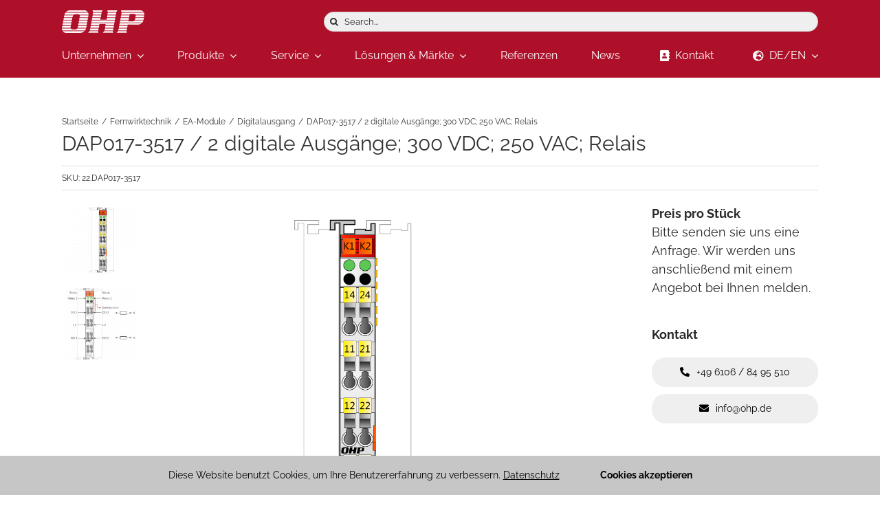

--- FILE ---
content_type: text/html; charset=UTF-8
request_url: https://www.ohp.de/produkt/dap017-3517/
body_size: 49800
content:
<!DOCTYPE html>
<html class="avada-html-layout-wide avada-html-header-position-top avada-is-100-percent-template" lang="de" prefix="og: http://ogp.me/ns# fb: http://ogp.me/ns/fb#">
<head>
	<meta http-equiv="X-UA-Compatible" content="IE=edge" />
	<meta http-equiv="Content-Type" content="text/html; charset=utf-8"/>
	<meta name="viewport" content="width=device-width, initial-scale=1" />
	<meta name='robots' content='index, follow, max-image-preview:large, max-snippet:-1, max-video-preview:-1' />
	<style>img:is([sizes="auto" i], [sizes^="auto," i]) { contain-intrinsic-size: 3000px 1500px }</style>
	
	<!-- This site is optimized with the Yoast SEO plugin v26.8 - https://yoast.com/product/yoast-seo-wordpress/ -->
	<title>DAP017-3517 / 2 digitale Ausgänge; 300 VDC; 250 VAC; Relais - OHP Automation Systems GmbH</title>
	<link rel="canonical" href="https://www.ohp.de/produkt/dap017-3517/" />
	<meta property="og:locale" content="de_DE" />
	<meta property="og:type" content="article" />
	<meta property="og:title" content="DAP017-3517 / 2 digitale Ausgänge; 300 VDC; 250 VAC; Relais - OHP Automation Systems GmbH" />
	<meta property="og:url" content="https://www.ohp.de/produkt/dap017-3517/" />
	<meta property="og:site_name" content="OHP Automation Systems GmbH" />
	<meta property="article:modified_time" content="2022-01-25T14:11:20+00:00" />
	<meta property="og:image" content="https://www.ohp.de/wp-content/uploads/2022/01/DAP017-3517.png" />
	<meta property="og:image:width" content="820" />
	<meta property="og:image:height" content="821" />
	<meta property="og:image:type" content="image/png" />
	<meta name="twitter:card" content="summary_large_image" />
	<meta name="twitter:description" content="[fusion_checklist icon=&quot;fa-file-pdf fas&quot; iconcolor=&quot;#ae102a&quot; circle=&quot;no&quot; circlecolor=&quot;&quot; size=&quot;18px&quot; divider=&quot;yes&quot; divider_color=&quot;&quot; hide_on_mobile=&quot;small-visibility,medium-visibility,large-visibility&quot; class=&quot;&quot; id=&quot;&quot;]  [fusion_li_item icon=&quot;&quot;]Micro Prospekt[wpdm_package id=&#039;2371&#039; template=&quot;link-template-button&quot;][/fusion_li_item]  [/fusion_checklist]" />
	<script type="application/ld+json" class="yoast-schema-graph">{"@context":"https://schema.org","@graph":[{"@type":"WebPage","@id":"https://www.ohp.de/produkt/dap017-3517/","url":"https://www.ohp.de/produkt/dap017-3517/","name":"DAP017-3517 / 2 digitale Ausgänge; 300 VDC; 250 VAC; Relais - OHP Automation Systems GmbH","isPartOf":{"@id":"https://www.ohp.de/#website"},"primaryImageOfPage":{"@id":"https://www.ohp.de/produkt/dap017-3517/#primaryimage"},"image":{"@id":"https://www.ohp.de/produkt/dap017-3517/#primaryimage"},"thumbnailUrl":"https://www.ohp.de/wp-content/uploads/2022/01/DAP017-3517.png","datePublished":"2022-01-07T09:22:02+00:00","dateModified":"2022-01-25T14:11:20+00:00","breadcrumb":{"@id":"https://www.ohp.de/produkt/dap017-3517/#breadcrumb"},"inLanguage":"de","potentialAction":[{"@type":"ReadAction","target":["https://www.ohp.de/produkt/dap017-3517/"]}]},{"@type":"ImageObject","inLanguage":"de","@id":"https://www.ohp.de/produkt/dap017-3517/#primaryimage","url":"https://www.ohp.de/wp-content/uploads/2022/01/DAP017-3517.png","contentUrl":"https://www.ohp.de/wp-content/uploads/2022/01/DAP017-3517.png","width":820,"height":821},{"@type":"BreadcrumbList","@id":"https://www.ohp.de/produkt/dap017-3517/#breadcrumb","itemListElement":[{"@type":"ListItem","position":1,"name":"Startseite","item":"https://www.ohp.de/"},{"@type":"ListItem","position":2,"name":"Produkte","item":"https://www.ohp.de/shop/"},{"@type":"ListItem","position":3,"name":"DAP017-3517 / 2 digitale Ausgänge; 300 VDC; 250 VAC; Relais"}]},{"@type":"WebSite","@id":"https://www.ohp.de/#website","url":"https://www.ohp.de/","name":"OHP Automation Systems GmbH","description":"Prozessleittechnik für integrierte Betriebsführung","publisher":{"@id":"https://www.ohp.de/#organization"},"potentialAction":[{"@type":"SearchAction","target":{"@type":"EntryPoint","urlTemplate":"https://www.ohp.de/?s={search_term_string}"},"query-input":{"@type":"PropertyValueSpecification","valueRequired":true,"valueName":"search_term_string"}}],"inLanguage":"de"},{"@type":"Organization","@id":"https://www.ohp.de/#organization","name":"OHP Automation Systems GmbH","url":"https://www.ohp.de/","logo":{"@type":"ImageObject","inLanguage":"de","@id":"https://www.ohp.de/#/schema/logo/image/","url":"https://www.ohp.de/wp-content/uploads/2019/04/Logo_120.png","contentUrl":"https://www.ohp.de/wp-content/uploads/2019/04/Logo_120.png","width":121,"height":34,"caption":"OHP Automation Systems GmbH"},"image":{"@id":"https://www.ohp.de/#/schema/logo/image/"},"sameAs":["https://www.linkedin.com/company/ohp-group"]}]}</script>
	<!-- / Yoast SEO plugin. -->


<link rel='dns-prefetch' href='//www.ohp.de' />
<link rel='dns-prefetch' href='//www.googletagmanager.com' />
<link rel="alternate" type="application/rss+xml" title="OHP Automation Systems GmbH &raquo; Feed" href="https://www.ohp.de/feed/" />
<link rel="alternate" type="application/rss+xml" title="OHP Automation Systems GmbH &raquo; Kommentar-Feed" href="https://www.ohp.de/comments/feed/" />
					<link rel="shortcut icon" href="https://www.ohp.de/wp-content/uploads/2020/01/Favicon_L.png" type="image/x-icon" />
		
					<!-- For iPhone -->
			<link rel="apple-touch-icon" href="https://www.ohp.de/wp-content/uploads/2020/01/Favicon_L.png">
		
					<!-- For iPhone Retina display -->
			<link rel="apple-touch-icon" sizes="180x180" href="https://www.ohp.de/wp-content/uploads/2020/01/Favicon_L.png">
		
					<!-- For iPad -->
			<link rel="apple-touch-icon" sizes="152x152" href="https://www.ohp.de/wp-content/uploads/2020/01/Favicon_L.png">
		
					<!-- For iPad Retina display -->
			<link rel="apple-touch-icon" sizes="167x167" href="https://www.ohp.de/wp-content/uploads/2020/01/Favicon_L.png">
		
		
		<meta property="og:title" content="DAP017-3517 / 2 digitale Ausgänge; 300 VDC; 250 VAC; Relais"/>
		<meta property="og:type" content="article"/>
		<meta property="og:url" content="https://www.ohp.de/produkt/dap017-3517/"/>
		<meta property="og:site_name" content="OHP Automation Systems GmbH"/>
		<meta property="og:description" content="Die DAP017-3517 ist eine digitale Ausgabebaugruppe mit 2 Relais-Ausgängen für 300 VDC/ 250 VAC. Die Baugruppe mit seitlicher Buskontaktierung hat frontseitigen Peripherieanschluss. Der Anschluss der Signalleitungen erfolgt über abnehmbare Stecker. Für die Ausgangssignale sind 2 LED-Anzeigen vorhanden. Die Anzeigen befinden sich oberhalb den jeweiligen Ausgangsklemmen."/>

									<meta property="og:image" content="https://www.ohp.de/wp-content/uploads/2022/01/DAP017-3517.png"/>
							<style id='classic-theme-styles-inline-css' type='text/css'>
/*! This file is auto-generated */
.wp-block-button__link{color:#fff;background-color:#32373c;border-radius:9999px;box-shadow:none;text-decoration:none;padding:calc(.667em + 2px) calc(1.333em + 2px);font-size:1.125em}.wp-block-file__button{background:#32373c;color:#fff;text-decoration:none}
</style>
<style id='global-styles-inline-css' type='text/css'>
:root{--wp--preset--aspect-ratio--square: 1;--wp--preset--aspect-ratio--4-3: 4/3;--wp--preset--aspect-ratio--3-4: 3/4;--wp--preset--aspect-ratio--3-2: 3/2;--wp--preset--aspect-ratio--2-3: 2/3;--wp--preset--aspect-ratio--16-9: 16/9;--wp--preset--aspect-ratio--9-16: 9/16;--wp--preset--color--black: #000000;--wp--preset--color--cyan-bluish-gray: #abb8c3;--wp--preset--color--white: #ffffff;--wp--preset--color--pale-pink: #f78da7;--wp--preset--color--vivid-red: #cf2e2e;--wp--preset--color--luminous-vivid-orange: #ff6900;--wp--preset--color--luminous-vivid-amber: #fcb900;--wp--preset--color--light-green-cyan: #7bdcb5;--wp--preset--color--vivid-green-cyan: #00d084;--wp--preset--color--pale-cyan-blue: #8ed1fc;--wp--preset--color--vivid-cyan-blue: #0693e3;--wp--preset--color--vivid-purple: #9b51e0;--wp--preset--gradient--vivid-cyan-blue-to-vivid-purple: linear-gradient(135deg,rgba(6,147,227,1) 0%,rgb(155,81,224) 100%);--wp--preset--gradient--light-green-cyan-to-vivid-green-cyan: linear-gradient(135deg,rgb(122,220,180) 0%,rgb(0,208,130) 100%);--wp--preset--gradient--luminous-vivid-amber-to-luminous-vivid-orange: linear-gradient(135deg,rgba(252,185,0,1) 0%,rgba(255,105,0,1) 100%);--wp--preset--gradient--luminous-vivid-orange-to-vivid-red: linear-gradient(135deg,rgba(255,105,0,1) 0%,rgb(207,46,46) 100%);--wp--preset--gradient--very-light-gray-to-cyan-bluish-gray: linear-gradient(135deg,rgb(238,238,238) 0%,rgb(169,184,195) 100%);--wp--preset--gradient--cool-to-warm-spectrum: linear-gradient(135deg,rgb(74,234,220) 0%,rgb(151,120,209) 20%,rgb(207,42,186) 40%,rgb(238,44,130) 60%,rgb(251,105,98) 80%,rgb(254,248,76) 100%);--wp--preset--gradient--blush-light-purple: linear-gradient(135deg,rgb(255,206,236) 0%,rgb(152,150,240) 100%);--wp--preset--gradient--blush-bordeaux: linear-gradient(135deg,rgb(254,205,165) 0%,rgb(254,45,45) 50%,rgb(107,0,62) 100%);--wp--preset--gradient--luminous-dusk: linear-gradient(135deg,rgb(255,203,112) 0%,rgb(199,81,192) 50%,rgb(65,88,208) 100%);--wp--preset--gradient--pale-ocean: linear-gradient(135deg,rgb(255,245,203) 0%,rgb(182,227,212) 50%,rgb(51,167,181) 100%);--wp--preset--gradient--electric-grass: linear-gradient(135deg,rgb(202,248,128) 0%,rgb(113,206,126) 100%);--wp--preset--gradient--midnight: linear-gradient(135deg,rgb(2,3,129) 0%,rgb(40,116,252) 100%);--wp--preset--font-size--small: 13.5px;--wp--preset--font-size--medium: 20px;--wp--preset--font-size--large: 27px;--wp--preset--font-size--x-large: 42px;--wp--preset--font-size--normal: 18px;--wp--preset--font-size--xlarge: 36px;--wp--preset--font-size--huge: 54px;--wp--preset--spacing--20: 0.44rem;--wp--preset--spacing--30: 0.67rem;--wp--preset--spacing--40: 1rem;--wp--preset--spacing--50: 1.5rem;--wp--preset--spacing--60: 2.25rem;--wp--preset--spacing--70: 3.38rem;--wp--preset--spacing--80: 5.06rem;--wp--preset--shadow--natural: 6px 6px 9px rgba(0, 0, 0, 0.2);--wp--preset--shadow--deep: 12px 12px 50px rgba(0, 0, 0, 0.4);--wp--preset--shadow--sharp: 6px 6px 0px rgba(0, 0, 0, 0.2);--wp--preset--shadow--outlined: 6px 6px 0px -3px rgba(255, 255, 255, 1), 6px 6px rgba(0, 0, 0, 1);--wp--preset--shadow--crisp: 6px 6px 0px rgba(0, 0, 0, 1);}:where(.is-layout-flex){gap: 0.5em;}:where(.is-layout-grid){gap: 0.5em;}body .is-layout-flex{display: flex;}.is-layout-flex{flex-wrap: wrap;align-items: center;}.is-layout-flex > :is(*, div){margin: 0;}body .is-layout-grid{display: grid;}.is-layout-grid > :is(*, div){margin: 0;}:where(.wp-block-columns.is-layout-flex){gap: 2em;}:where(.wp-block-columns.is-layout-grid){gap: 2em;}:where(.wp-block-post-template.is-layout-flex){gap: 1.25em;}:where(.wp-block-post-template.is-layout-grid){gap: 1.25em;}.has-black-color{color: var(--wp--preset--color--black) !important;}.has-cyan-bluish-gray-color{color: var(--wp--preset--color--cyan-bluish-gray) !important;}.has-white-color{color: var(--wp--preset--color--white) !important;}.has-pale-pink-color{color: var(--wp--preset--color--pale-pink) !important;}.has-vivid-red-color{color: var(--wp--preset--color--vivid-red) !important;}.has-luminous-vivid-orange-color{color: var(--wp--preset--color--luminous-vivid-orange) !important;}.has-luminous-vivid-amber-color{color: var(--wp--preset--color--luminous-vivid-amber) !important;}.has-light-green-cyan-color{color: var(--wp--preset--color--light-green-cyan) !important;}.has-vivid-green-cyan-color{color: var(--wp--preset--color--vivid-green-cyan) !important;}.has-pale-cyan-blue-color{color: var(--wp--preset--color--pale-cyan-blue) !important;}.has-vivid-cyan-blue-color{color: var(--wp--preset--color--vivid-cyan-blue) !important;}.has-vivid-purple-color{color: var(--wp--preset--color--vivid-purple) !important;}.has-black-background-color{background-color: var(--wp--preset--color--black) !important;}.has-cyan-bluish-gray-background-color{background-color: var(--wp--preset--color--cyan-bluish-gray) !important;}.has-white-background-color{background-color: var(--wp--preset--color--white) !important;}.has-pale-pink-background-color{background-color: var(--wp--preset--color--pale-pink) !important;}.has-vivid-red-background-color{background-color: var(--wp--preset--color--vivid-red) !important;}.has-luminous-vivid-orange-background-color{background-color: var(--wp--preset--color--luminous-vivid-orange) !important;}.has-luminous-vivid-amber-background-color{background-color: var(--wp--preset--color--luminous-vivid-amber) !important;}.has-light-green-cyan-background-color{background-color: var(--wp--preset--color--light-green-cyan) !important;}.has-vivid-green-cyan-background-color{background-color: var(--wp--preset--color--vivid-green-cyan) !important;}.has-pale-cyan-blue-background-color{background-color: var(--wp--preset--color--pale-cyan-blue) !important;}.has-vivid-cyan-blue-background-color{background-color: var(--wp--preset--color--vivid-cyan-blue) !important;}.has-vivid-purple-background-color{background-color: var(--wp--preset--color--vivid-purple) !important;}.has-black-border-color{border-color: var(--wp--preset--color--black) !important;}.has-cyan-bluish-gray-border-color{border-color: var(--wp--preset--color--cyan-bluish-gray) !important;}.has-white-border-color{border-color: var(--wp--preset--color--white) !important;}.has-pale-pink-border-color{border-color: var(--wp--preset--color--pale-pink) !important;}.has-vivid-red-border-color{border-color: var(--wp--preset--color--vivid-red) !important;}.has-luminous-vivid-orange-border-color{border-color: var(--wp--preset--color--luminous-vivid-orange) !important;}.has-luminous-vivid-amber-border-color{border-color: var(--wp--preset--color--luminous-vivid-amber) !important;}.has-light-green-cyan-border-color{border-color: var(--wp--preset--color--light-green-cyan) !important;}.has-vivid-green-cyan-border-color{border-color: var(--wp--preset--color--vivid-green-cyan) !important;}.has-pale-cyan-blue-border-color{border-color: var(--wp--preset--color--pale-cyan-blue) !important;}.has-vivid-cyan-blue-border-color{border-color: var(--wp--preset--color--vivid-cyan-blue) !important;}.has-vivid-purple-border-color{border-color: var(--wp--preset--color--vivid-purple) !important;}.has-vivid-cyan-blue-to-vivid-purple-gradient-background{background: var(--wp--preset--gradient--vivid-cyan-blue-to-vivid-purple) !important;}.has-light-green-cyan-to-vivid-green-cyan-gradient-background{background: var(--wp--preset--gradient--light-green-cyan-to-vivid-green-cyan) !important;}.has-luminous-vivid-amber-to-luminous-vivid-orange-gradient-background{background: var(--wp--preset--gradient--luminous-vivid-amber-to-luminous-vivid-orange) !important;}.has-luminous-vivid-orange-to-vivid-red-gradient-background{background: var(--wp--preset--gradient--luminous-vivid-orange-to-vivid-red) !important;}.has-very-light-gray-to-cyan-bluish-gray-gradient-background{background: var(--wp--preset--gradient--very-light-gray-to-cyan-bluish-gray) !important;}.has-cool-to-warm-spectrum-gradient-background{background: var(--wp--preset--gradient--cool-to-warm-spectrum) !important;}.has-blush-light-purple-gradient-background{background: var(--wp--preset--gradient--blush-light-purple) !important;}.has-blush-bordeaux-gradient-background{background: var(--wp--preset--gradient--blush-bordeaux) !important;}.has-luminous-dusk-gradient-background{background: var(--wp--preset--gradient--luminous-dusk) !important;}.has-pale-ocean-gradient-background{background: var(--wp--preset--gradient--pale-ocean) !important;}.has-electric-grass-gradient-background{background: var(--wp--preset--gradient--electric-grass) !important;}.has-midnight-gradient-background{background: var(--wp--preset--gradient--midnight) !important;}.has-small-font-size{font-size: var(--wp--preset--font-size--small) !important;}.has-medium-font-size{font-size: var(--wp--preset--font-size--medium) !important;}.has-large-font-size{font-size: var(--wp--preset--font-size--large) !important;}.has-x-large-font-size{font-size: var(--wp--preset--font-size--x-large) !important;}
:where(.wp-block-post-template.is-layout-flex){gap: 1.25em;}:where(.wp-block-post-template.is-layout-grid){gap: 1.25em;}
:where(.wp-block-columns.is-layout-flex){gap: 2em;}:where(.wp-block-columns.is-layout-grid){gap: 2em;}
:root :where(.wp-block-pullquote){font-size: 1.5em;line-height: 1.6;}
</style>
<link rel='stylesheet' id='wpdm-fonticon-css' href='https://www.ohp.de/wp-content/plugins/download-manager/assets/wpdm-iconfont/css/wpdm-icons.css?ver=97ab3de30131ae7f20dc7ced18519c58' type='text/css' media='all' />
<link rel='stylesheet' id='wpdm-front-css' href='https://www.ohp.de/wp-content/plugins/download-manager/assets/css/front.min.css?ver=3.3.46' type='text/css' media='all' />
<link rel='stylesheet' id='wpdm-front-dark-css' href='https://www.ohp.de/wp-content/plugins/download-manager/assets/css/front-dark.min.css?ver=3.3.46' type='text/css' media='all' />
<link rel='stylesheet' id='rs-plugin-settings-css' href='https://www.ohp.de/wp-content/plugins/revslider/public/assets/css/rs6.css?ver=6.4.6' type='text/css' media='all' />
<style id='rs-plugin-settings-inline-css' type='text/css'>
#rs-demo-id {}
</style>
<link rel='stylesheet' id='woof-css' href='https://www.ohp.de/wp-content/plugins/woocommerce-products-filter/css/front.css?ver=1.3.7.4' type='text/css' media='all' />
<style id='woof-inline-css' type='text/css'>

.woof_products_top_panel li span, .woof_products_top_panel2 li span{background: url(https://www.ohp.de/wp-content/plugins/woocommerce-products-filter/img/delete.png);background-size: 14px 14px;background-repeat: no-repeat;background-position: right;}
.woof_childs_list_opener span.woof_is_closed{
                        background: url(https://www.ohp.de/wp-content/uploads/2021/12/angle_down-e1641482427983.png);
                    }
.woof_childs_list_opener span.woof_is_opened{
                        background: url(https://www.ohp.de/wp-content/uploads/2021/12/angle_up-e1641482563261.png);
                    }
.woof_edit_view{
                    display: none;
                }
.woof_checkbox_label {
    font-size: 12px;
}
</style>
<link rel='stylesheet' id='plainoverlay-css' href='https://www.ohp.de/wp-content/plugins/woocommerce-products-filter/css/plainoverlay.css?ver=1.3.7.4' type='text/css' media='all' />
<link rel='stylesheet' id='woof_by_author_html_items-css' href='https://www.ohp.de/wp-content/plugins/woocommerce-products-filter/ext/by_author/css/by_author.css?ver=1.3.7.4' type='text/css' media='all' />
<link rel='stylesheet' id='woof_by_instock_html_items-css' href='https://www.ohp.de/wp-content/plugins/woocommerce-products-filter/ext/by_instock/css/by_instock.css?ver=1.3.7.4' type='text/css' media='all' />
<link rel='stylesheet' id='woof_by_onsales_html_items-css' href='https://www.ohp.de/wp-content/plugins/woocommerce-products-filter/ext/by_onsales/css/by_onsales.css?ver=1.3.7.4' type='text/css' media='all' />
<link rel='stylesheet' id='woof_by_text_html_items-css' href='https://www.ohp.de/wp-content/plugins/woocommerce-products-filter/ext/by_text/assets/css/front.css?ver=1.3.7.4' type='text/css' media='all' />
<link rel='stylesheet' id='woof_label_html_items-css' href='https://www.ohp.de/wp-content/plugins/woocommerce-products-filter/ext/label/css/html_types/label.css?ver=1.3.7.4' type='text/css' media='all' />
<link rel='stylesheet' id='woof_select_radio_check_html_items-css' href='https://www.ohp.de/wp-content/plugins/woocommerce-products-filter/ext/select_radio_check/css/html_types/select_radio_check.css?ver=1.3.7.4' type='text/css' media='all' />
<link rel='stylesheet' id='woof_sd_html_items_checkbox-css' href='https://www.ohp.de/wp-content/plugins/woocommerce-products-filter/ext/smart_designer/css/elements/checkbox.css?ver=1.3.7.4' type='text/css' media='all' />
<link rel='stylesheet' id='woof_sd_html_items_radio-css' href='https://www.ohp.de/wp-content/plugins/woocommerce-products-filter/ext/smart_designer/css/elements/radio.css?ver=1.3.7.4' type='text/css' media='all' />
<link rel='stylesheet' id='woof_sd_html_items_switcher-css' href='https://www.ohp.de/wp-content/plugins/woocommerce-products-filter/ext/smart_designer/css/elements/switcher.css?ver=1.3.7.4' type='text/css' media='all' />
<link rel='stylesheet' id='woof_sd_html_items_color-css' href='https://www.ohp.de/wp-content/plugins/woocommerce-products-filter/ext/smart_designer/css/elements/color.css?ver=1.3.7.4' type='text/css' media='all' />
<link rel='stylesheet' id='woof_sd_html_items_tooltip-css' href='https://www.ohp.de/wp-content/plugins/woocommerce-products-filter/ext/smart_designer/css/tooltip.css?ver=1.3.7.4' type='text/css' media='all' />
<link rel='stylesheet' id='woof_sd_html_items_front-css' href='https://www.ohp.de/wp-content/plugins/woocommerce-products-filter/ext/smart_designer/css/front.css?ver=1.3.7.4' type='text/css' media='all' />
<link rel='stylesheet' id='woof-switcher23-css' href='https://www.ohp.de/wp-content/plugins/woocommerce-products-filter/css/switcher.css?ver=1.3.7.4' type='text/css' media='all' />
<link rel='stylesheet' id='select2-css' href='https://www.ohp.de/wp-content/plugins/woocommerce/assets/css/select2.css?ver=10.4.3' type='text/css' media='all' />
<link rel='stylesheet' id='photoswipe-css' href='https://www.ohp.de/wp-content/plugins/woocommerce/assets/css/photoswipe/photoswipe.min.css?ver=10.4.3' type='text/css' media='all' />
<link rel='stylesheet' id='photoswipe-default-skin-css' href='https://www.ohp.de/wp-content/plugins/woocommerce/assets/css/photoswipe/default-skin/default-skin.min.css?ver=10.4.3' type='text/css' media='all' />
<style id='woocommerce-inline-inline-css' type='text/css'>
.woocommerce form .form-row .required { visibility: visible; }
</style>
<!--[if IE]>
<link rel='stylesheet' id='avada-IE-css' href='https://www.ohp.de/wp-content/themes/Avada/assets/css/dynamic/ie.min.css?ver=7.3' type='text/css' media='all' />
<style id='avada-IE-inline-css' type='text/css'>
.avada-select-parent .select-arrow{background-color:#ffffff}
.select-arrow{background-color:#ffffff}
</style>
<![endif]-->
<link rel='stylesheet' id='fusion-dynamic-css-css' href='https://www.ohp.de/wp-content/uploads/fusion-styles/a6afb9d13834bfb4c4864adfe6610eb9.min.css?ver=3.3' type='text/css' media='all' />
<link rel='stylesheet' id='cf7cf-style-css' href='https://www.ohp.de/wp-content/plugins/cf7-conditional-fields/style.css?ver=2.6.6' type='text/css' media='all' />
<script type="text/template" id="tmpl-variation-template">
	<div class="woocommerce-variation-description">{{{ data.variation.variation_description }}}</div>
	<div class="woocommerce-variation-price">{{{ data.variation.price_html }}}</div>
	<div class="woocommerce-variation-availability">{{{ data.variation.availability_html }}}</div>
</script>
<script type="text/template" id="tmpl-unavailable-variation-template">
	<p role="alert">Dieses Produkt ist leider nicht verfügbar. Bitte wähle eine andere Kombination.</p>
</script>
<script type="text/javascript" id="woof-husky-js-extra">
/* <![CDATA[ */
var woof_husky_txt = {"ajax_url":"https:\/\/www.ohp.de\/wp-admin\/admin-ajax.php","plugin_uri":"https:\/\/www.ohp.de\/wp-content\/plugins\/woocommerce-products-filter\/ext\/by_text\/","loader":"https:\/\/www.ohp.de\/wp-content\/plugins\/woocommerce-products-filter\/ext\/by_text\/assets\/img\/ajax-loader.gif","not_found":"Nothing found!","prev":"Prev","next":"Next","site_link":"https:\/\/www.ohp.de","default_data":{"placeholder":"","behavior":"title","search_by_full_word":0,"autocomplete":1,"how_to_open_links":0,"taxonomy_compatibility":0,"sku_compatibility":0,"custom_fields":"","search_desc_variant":0,"view_text_length":10,"min_symbols":3,"max_posts":10,"image":"","notes_for_customer":"","template":"default","max_open_height":300,"page":0}};
/* ]]> */
</script>
<script type="text/javascript" src="https://www.ohp.de/wp-content/plugins/woocommerce-products-filter/ext/by_text/assets/js/husky.js?ver=1.3.7.4" id="woof-husky-js"></script>
<script type="text/javascript" src="https://www.ohp.de/wp-includes/js/jquery/jquery.min.js?ver=3.7.1" id="jquery-core-js"></script>
<script type="text/javascript" src="https://www.ohp.de/wp-includes/js/jquery/jquery-migrate.min.js?ver=3.4.1" id="jquery-migrate-js"></script>
<script type="text/javascript" src="https://www.ohp.de/wp-content/plugins/download-manager/assets/js/wpdm.min.js?ver=97ab3de30131ae7f20dc7ced18519c58" id="wpdm-frontend-js-js"></script>
<script type="text/javascript" id="wpdm-frontjs-js-extra">
/* <![CDATA[ */
var wpdm_url = {"home":"https:\/\/www.ohp.de\/","site":"https:\/\/www.ohp.de\/","ajax":"https:\/\/www.ohp.de\/wp-admin\/admin-ajax.php"};
var wpdm_js = {"spinner":"<i class=\"wpdm-icon wpdm-sun wpdm-spin\"><\/i>","client_id":"1f0e36080aba009e296afae41529e185"};
var wpdm_strings = {"pass_var":"Password Verified!","pass_var_q":"Bitte klicke auf den folgenden Button, um den Download zu starten.","start_dl":"Download starten"};
/* ]]> */
</script>
<script type="text/javascript" src="https://www.ohp.de/wp-content/plugins/download-manager/assets/js/front.min.js?ver=3.3.46" id="wpdm-frontjs-js"></script>
<script type="text/javascript" src="https://www.ohp.de/wp-content/plugins/revslider/public/assets/js/rbtools.min.js?ver=6.4.4" id="tp-tools-js"></script>
<script type="text/javascript" src="https://www.ohp.de/wp-content/plugins/revslider/public/assets/js/rs6.min.js?ver=6.4.6" id="revmin-js"></script>
<script type="text/javascript" src="https://www.ohp.de/wp-content/plugins/woocommerce/assets/js/jquery-blockui/jquery.blockUI.min.js?ver=2.7.0-wc.10.4.3" id="wc-jquery-blockui-js" defer="defer" data-wp-strategy="defer"></script>
<script type="text/javascript" id="wc-add-to-cart-js-extra">
/* <![CDATA[ */
var wc_add_to_cart_params = {"ajax_url":"\/wp-admin\/admin-ajax.php","wc_ajax_url":"\/?wc-ajax=%%endpoint%%","i18n_view_cart":"Warenkorb anzeigen","cart_url":"https:\/\/www.ohp.de","is_cart":"","cart_redirect_after_add":"no"};
/* ]]> */
</script>
<script type="text/javascript" src="https://www.ohp.de/wp-content/plugins/woocommerce/assets/js/frontend/add-to-cart.min.js?ver=10.4.3" id="wc-add-to-cart-js" defer="defer" data-wp-strategy="defer"></script>
<script type="text/javascript" src="https://www.ohp.de/wp-content/plugins/woocommerce/assets/js/zoom/jquery.zoom.min.js?ver=1.7.21-wc.10.4.3" id="wc-zoom-js" defer="defer" data-wp-strategy="defer"></script>
<script type="text/javascript" src="https://www.ohp.de/wp-content/plugins/woocommerce/assets/js/flexslider/jquery.flexslider.min.js?ver=2.7.2-wc.10.4.3" id="wc-flexslider-js" defer="defer" data-wp-strategy="defer"></script>
<script type="text/javascript" src="https://www.ohp.de/wp-content/plugins/woocommerce/assets/js/photoswipe/photoswipe.min.js?ver=4.1.1-wc.10.4.3" id="wc-photoswipe-js" defer="defer" data-wp-strategy="defer"></script>
<script type="text/javascript" src="https://www.ohp.de/wp-content/plugins/woocommerce/assets/js/photoswipe/photoswipe-ui-default.min.js?ver=4.1.1-wc.10.4.3" id="wc-photoswipe-ui-default-js" defer="defer" data-wp-strategy="defer"></script>
<script type="text/javascript" id="wc-single-product-js-extra">
/* <![CDATA[ */
var wc_single_product_params = {"i18n_required_rating_text":"Bitte w\u00e4hle eine Bewertung","i18n_rating_options":["1 von 5\u00a0Sternen","2 von 5\u00a0Sternen","3 von 5\u00a0Sternen","4 von 5\u00a0Sternen","5 von 5\u00a0Sternen"],"i18n_product_gallery_trigger_text":"Bildergalerie im Vollbildmodus anzeigen","review_rating_required":"yes","flexslider":{"rtl":false,"animation":"slide","smoothHeight":true,"directionNav":true,"controlNav":"thumbnails","slideshow":false,"animationSpeed":500,"animationLoop":true,"allowOneSlide":false},"zoom_enabled":"1","zoom_options":[],"photoswipe_enabled":"1","photoswipe_options":{"shareEl":false,"closeOnScroll":false,"history":false,"hideAnimationDuration":0,"showAnimationDuration":0},"flexslider_enabled":"1"};
/* ]]> */
</script>
<script type="text/javascript" src="https://www.ohp.de/wp-content/plugins/woocommerce/assets/js/frontend/single-product.min.js?ver=10.4.3" id="wc-single-product-js" defer="defer" data-wp-strategy="defer"></script>
<script type="text/javascript" src="https://www.ohp.de/wp-content/plugins/woocommerce/assets/js/js-cookie/js.cookie.min.js?ver=2.1.4-wc.10.4.3" id="wc-js-cookie-js" defer="defer" data-wp-strategy="defer"></script>
<script type="text/javascript" id="woocommerce-js-extra">
/* <![CDATA[ */
var woocommerce_params = {"ajax_url":"\/wp-admin\/admin-ajax.php","wc_ajax_url":"\/?wc-ajax=%%endpoint%%","i18n_password_show":"Passwort anzeigen","i18n_password_hide":"Passwort ausblenden"};
/* ]]> */
</script>
<script type="text/javascript" src="https://www.ohp.de/wp-content/plugins/woocommerce/assets/js/frontend/woocommerce.min.js?ver=10.4.3" id="woocommerce-js" defer="defer" data-wp-strategy="defer"></script>
<script type="text/javascript" src="https://www.ohp.de/wp-includes/js/underscore.min.js?ver=1.13.7" id="underscore-js"></script>
<script type="text/javascript" id="wp-util-js-extra">
/* <![CDATA[ */
var _wpUtilSettings = {"ajax":{"url":"\/wp-admin\/admin-ajax.php"}};
/* ]]> */
</script>
<script type="text/javascript" src="https://www.ohp.de/wp-includes/js/wp-util.min.js?ver=97ab3de30131ae7f20dc7ced18519c58" id="wp-util-js"></script>
<script type="text/javascript" id="wc-add-to-cart-variation-js-extra">
/* <![CDATA[ */
var wc_add_to_cart_variation_params = {"wc_ajax_url":"\/?wc-ajax=%%endpoint%%","i18n_no_matching_variations_text":"Es entsprechen leider keine Produkte deiner Auswahl. Bitte w\u00e4hle eine andere Kombination.","i18n_make_a_selection_text":"Bitte w\u00e4hle die Produktoptionen, bevor du den Artikel in den Warenkorb legst.","i18n_unavailable_text":"Dieses Produkt ist leider nicht verf\u00fcgbar. Bitte w\u00e4hle eine andere Kombination.","i18n_reset_alert_text":"Deine Auswahl wurde zur\u00fcckgesetzt. Bitte w\u00e4hle Produktoptionen aus, bevor du den Artikel in den Warenkorb legst."};
/* ]]> */
</script>
<script type="text/javascript" src="https://www.ohp.de/wp-content/plugins/woocommerce/assets/js/frontend/add-to-cart-variation.min.js?ver=10.4.3" id="wc-add-to-cart-variation-js" defer="defer" data-wp-strategy="defer"></script>

<!-- Google Tag (gtac.js) durch Site-Kit hinzugefügt -->
<!-- Von Site Kit hinzugefügtes Google-Analytics-Snippet -->
<script type="text/javascript" src="https://www.googletagmanager.com/gtag/js?id=G-Y383RBDHHK" id="google_gtagjs-js" async></script>
<script type="text/javascript" id="google_gtagjs-js-after">
/* <![CDATA[ */
window.dataLayer = window.dataLayer || [];function gtag(){dataLayer.push(arguments);}
gtag("set","linker",{"domains":["www.ohp.de"]});
gtag("js", new Date());
gtag("set", "developer_id.dZTNiMT", true);
gtag("config", "G-Y383RBDHHK");
/* ]]> */
</script>
<link rel="https://api.w.org/" href="https://www.ohp.de/wp-json/" /><link rel="alternate" title="JSON" type="application/json" href="https://www.ohp.de/wp-json/wp/v2/product/4838" /><link rel="EditURI" type="application/rsd+xml" title="RSD" href="https://www.ohp.de/xmlrpc.php?rsd" />

<link rel='shortlink' href='https://www.ohp.de/?p=4838' />
<link rel="alternate" title="oEmbed (JSON)" type="application/json+oembed" href="https://www.ohp.de/wp-json/oembed/1.0/embed?url=https%3A%2F%2Fwww.ohp.de%2Fprodukt%2Fdap017-3517%2F" />
<link rel="alternate" title="oEmbed (XML)" type="text/xml+oembed" href="https://www.ohp.de/wp-json/oembed/1.0/embed?url=https%3A%2F%2Fwww.ohp.de%2Fprodukt%2Fdap017-3517%2F&#038;format=xml" />
<meta name="generator" content="Site Kit by Google 1.170.0" /><link rel="preload" href="https://www.ohp.de/wp-content/themes/Avada/includes/lib/assets/fonts/icomoon/icomoon.woff" as="font" type="font/woff2" crossorigin><link rel="preload" href="//www.ohp.de/wp-content/themes/Avada/includes/lib/assets/fonts/fontawesome/webfonts/fa-brands-400.woff2" as="font" type="font/woff2" crossorigin><link rel="preload" href="//www.ohp.de/wp-content/themes/Avada/includes/lib/assets/fonts/fontawesome/webfonts/fa-regular-400.woff2" as="font" type="font/woff2" crossorigin><link rel="preload" href="//www.ohp.de/wp-content/themes/Avada/includes/lib/assets/fonts/fontawesome/webfonts/fa-solid-900.woff2" as="font" type="font/woff2" crossorigin><style type="text/css" id="css-fb-visibility">@media screen and (max-width: 640px){body:not(.fusion-builder-ui-wireframe) .fusion-no-small-visibility{display:none !important;}body:not(.fusion-builder-ui-wireframe) .sm-text-align-center{text-align:center !important;}body:not(.fusion-builder-ui-wireframe) .sm-text-align-left{text-align:left !important;}body:not(.fusion-builder-ui-wireframe) .sm-text-align-right{text-align:right !important;}body:not(.fusion-builder-ui-wireframe) .sm-mx-auto{margin-left:auto !important;margin-right:auto !important;}body:not(.fusion-builder-ui-wireframe) .sm-ml-auto{margin-left:auto !important;}body:not(.fusion-builder-ui-wireframe) .sm-mr-auto{margin-right:auto !important;}body:not(.fusion-builder-ui-wireframe) .fusion-absolute-position-small{position:absolute;top:auto;width:100%;}}@media screen and (min-width: 641px) and (max-width: 1024px){body:not(.fusion-builder-ui-wireframe) .fusion-no-medium-visibility{display:none !important;}body:not(.fusion-builder-ui-wireframe) .md-text-align-center{text-align:center !important;}body:not(.fusion-builder-ui-wireframe) .md-text-align-left{text-align:left !important;}body:not(.fusion-builder-ui-wireframe) .md-text-align-right{text-align:right !important;}body:not(.fusion-builder-ui-wireframe) .md-mx-auto{margin-left:auto !important;margin-right:auto !important;}body:not(.fusion-builder-ui-wireframe) .md-ml-auto{margin-left:auto !important;}body:not(.fusion-builder-ui-wireframe) .md-mr-auto{margin-right:auto !important;}body:not(.fusion-builder-ui-wireframe) .fusion-absolute-position-medium{position:absolute;top:auto;width:100%;}}@media screen and (min-width: 1025px){body:not(.fusion-builder-ui-wireframe) .fusion-no-large-visibility{display:none !important;}body:not(.fusion-builder-ui-wireframe) .lg-text-align-center{text-align:center !important;}body:not(.fusion-builder-ui-wireframe) .lg-text-align-left{text-align:left !important;}body:not(.fusion-builder-ui-wireframe) .lg-text-align-right{text-align:right !important;}body:not(.fusion-builder-ui-wireframe) .lg-mx-auto{margin-left:auto !important;margin-right:auto !important;}body:not(.fusion-builder-ui-wireframe) .lg-ml-auto{margin-left:auto !important;}body:not(.fusion-builder-ui-wireframe) .lg-mr-auto{margin-right:auto !important;}body:not(.fusion-builder-ui-wireframe) .fusion-absolute-position-large{position:absolute;top:auto;width:100%;}}</style>	<noscript><style>.woocommerce-product-gallery{ opacity: 1 !important; }</style></noscript>
	<meta name="generator" content="Powered by Slider Revolution 6.4.6 - responsive, Mobile-Friendly Slider Plugin for WordPress with comfortable drag and drop interface." />
<script type="text/javascript">function setREVStartSize(e){
			//window.requestAnimationFrame(function() {				 
				window.RSIW = window.RSIW===undefined ? window.innerWidth : window.RSIW;	
				window.RSIH = window.RSIH===undefined ? window.innerHeight : window.RSIH;	
				try {								
					var pw = document.getElementById(e.c).parentNode.offsetWidth,
						newh;
					pw = pw===0 || isNaN(pw) ? window.RSIW : pw;
					e.tabw = e.tabw===undefined ? 0 : parseInt(e.tabw);
					e.thumbw = e.thumbw===undefined ? 0 : parseInt(e.thumbw);
					e.tabh = e.tabh===undefined ? 0 : parseInt(e.tabh);
					e.thumbh = e.thumbh===undefined ? 0 : parseInt(e.thumbh);
					e.tabhide = e.tabhide===undefined ? 0 : parseInt(e.tabhide);
					e.thumbhide = e.thumbhide===undefined ? 0 : parseInt(e.thumbhide);
					e.mh = e.mh===undefined || e.mh=="" || e.mh==="auto" ? 0 : parseInt(e.mh,0);		
					if(e.layout==="fullscreen" || e.l==="fullscreen") 						
						newh = Math.max(e.mh,window.RSIH);					
					else{					
						e.gw = Array.isArray(e.gw) ? e.gw : [e.gw];
						for (var i in e.rl) if (e.gw[i]===undefined || e.gw[i]===0) e.gw[i] = e.gw[i-1];					
						e.gh = e.el===undefined || e.el==="" || (Array.isArray(e.el) && e.el.length==0)? e.gh : e.el;
						e.gh = Array.isArray(e.gh) ? e.gh : [e.gh];
						for (var i in e.rl) if (e.gh[i]===undefined || e.gh[i]===0) e.gh[i] = e.gh[i-1];
											
						var nl = new Array(e.rl.length),
							ix = 0,						
							sl;					
						e.tabw = e.tabhide>=pw ? 0 : e.tabw;
						e.thumbw = e.thumbhide>=pw ? 0 : e.thumbw;
						e.tabh = e.tabhide>=pw ? 0 : e.tabh;
						e.thumbh = e.thumbhide>=pw ? 0 : e.thumbh;					
						for (var i in e.rl) nl[i] = e.rl[i]<window.RSIW ? 0 : e.rl[i];
						sl = nl[0];									
						for (var i in nl) if (sl>nl[i] && nl[i]>0) { sl = nl[i]; ix=i;}															
						var m = pw>(e.gw[ix]+e.tabw+e.thumbw) ? 1 : (pw-(e.tabw+e.thumbw)) / (e.gw[ix]);					
						newh =  (e.gh[ix] * m) + (e.tabh + e.thumbh);
					}				
					if(window.rs_init_css===undefined) window.rs_init_css = document.head.appendChild(document.createElement("style"));					
					document.getElementById(e.c).height = newh+"px";
					window.rs_init_css.innerHTML += "#"+e.c+"_wrapper { height: "+newh+"px }";				
				} catch(e){
					console.log("Failure at Presize of Slider:" + e)
				}					   
			//});
		  };</script>
		<script type="text/javascript">
			var doc = document.documentElement;
			doc.setAttribute( 'data-useragent', navigator.userAgent );
		</script>
		<meta name="generator" content="WordPress Download Manager 3.3.46" />
                <style>
        /* WPDM Link Template Styles */        </style>
                <style>

            :root {
                --color-primary: #4a8eff;
                --color-primary-rgb: 74, 142, 255;
                --color-primary-hover: #4a8eff;
                --color-primary-active: #4a8eff;
                --clr-sec: #6c757d;
                --clr-sec-rgb: 108, 117, 125;
                --clr-sec-hover: #6c757d;
                --clr-sec-active: #6c757d;
                --color-secondary: #6c757d;
                --color-secondary-rgb: 108, 117, 125;
                --color-secondary-hover: #6c757d;
                --color-secondary-active: #6c757d;
                --color-success: #18ce0f;
                --color-success-rgb: 24, 206, 15;
                --color-success-hover: #18ce0f;
                --color-success-active: #18ce0f;
                --color-info: #2CA8FF;
                --color-info-rgb: 44, 168, 255;
                --color-info-hover: #2CA8FF;
                --color-info-active: #2CA8FF;
                --color-warning: #FFB236;
                --color-warning-rgb: 255, 178, 54;
                --color-warning-hover: #FFB236;
                --color-warning-active: #FFB236;
                --color-danger: #ff5062;
                --color-danger-rgb: 255, 80, 98;
                --color-danger-hover: #ff5062;
                --color-danger-active: #ff5062;
                --color-green: #30b570;
                --color-blue: #0073ff;
                --color-purple: #8557D3;
                --color-red: #ff5062;
                --color-muted: rgba(69, 89, 122, 0.6);
                --wpdm-font: "-apple-system", -apple-system, BlinkMacSystemFont, "Segoe UI", Roboto, Helvetica, Arial, sans-serif, "Apple Color Emoji", "Segoe UI Emoji", "Segoe UI Symbol";
            }

            .wpdm-download-link.btn.btn-info.btn-xs {
                border-radius: 4px;
            }


        </style>
        
	</head>

<body data-rsssl=1 class="wp-singular product-template-default single single-product postid-4838 wp-theme-Avada theme-Avada woocommerce woocommerce-page woocommerce-no-js fusion-image-hovers fusion-pagination-sizing fusion-button_size-large fusion-button_type-flat fusion-button_span-no avada-image-rollover-circle-yes avada-image-rollover-no fusion-body ltr fusion-sticky-header no-mobile-slidingbar no-mobile-totop avada-has-rev-slider-styles fusion-disable-outline fusion-sub-menu-fade mobile-logo-pos-left layout-wide-mode avada-has-boxed-modal-shadow-none layout-scroll-offset-full avada-has-zero-margin-offset-top fusion-top-header menu-text-align-center fusion-woo-product-design-clean fusion-woo-shop-page-columns-4 fusion-woo-related-columns-4 fusion-woo-archive-page-columns-4 fusion-woocommerce-equal-heights avada-has-woo-gallery-disabled woo-sale-badge-circle woo-outofstock-badge-top_bar mobile-menu-design-modern fusion-show-pagination-text fusion-header-layout-v4 avada-responsive avada-footer-fx-none avada-menu-highlight-style-bar fusion-search-form-clean fusion-main-menu-search-dropdown fusion-avatar-square avada-sticky-shrinkage avada-dropdown-styles avada-blog-layout-large avada-blog-archive-layout-large avada-header-shadow-no avada-menu-icon-position-right avada-has-megamenu-shadow avada-has-mainmenu-dropdown-divider avada-has-breadcrumb-mobile-hidden avada-has-titlebar-hide avada-header-border-color-full-transparent avada-has-pagination-padding avada-flyout-menu-direction-fade avada-ec-views-v1" >
		<a class="skip-link screen-reader-text" href="#content">Zum Inhalt springen</a>

	<div id="boxed-wrapper">
		<div class="fusion-sides-frame"></div>
		<div id="wrapper" class="fusion-wrapper">
			<div id="home" style="position:relative;top:-1px;"></div>
							<section class="fusion-tb-header"><div class="fusion-fullwidth fullwidth-box fusion-builder-row-1 fusion-flex-container nonhundred-percent-fullwidth non-hundred-percent-height-scrolling fusion-no-small-visibility fusion-no-medium-visibility fusion-custom-z-index" style="background-color: #ae102a;background-position: center center;background-repeat: no-repeat;border-width: 0px 0px 0px 0px;border-color:#eae9e9;border-style:solid;" ><div class="fusion-builder-row fusion-row fusion-flex-align-items-flex-start" style="max-width:1144px;margin-left: calc(-4% / 2 );margin-right: calc(-4% / 2 );"><div class="fusion-layout-column fusion_builder_column fusion-builder-column-0 fusion_builder_column_1_3 1_3 fusion-flex-column"><div class="fusion-column-wrapper fusion-flex-justify-content-flex-start fusion-content-layout-column" style="background-position:left top;background-repeat:no-repeat;-webkit-background-size:cover;-moz-background-size:cover;-o-background-size:cover;background-size:cover;padding: 0px 0px 0px 0px;"><div ><span class=" fusion-imageframe imageframe-none imageframe-1 hover-type-none"><a class="fusion-no-lightbox" href="https://www.ohp.de" target="_self" aria-label="logo-weiss"><img decoding="async" width="120" height="33" alt="OHP Automation Systems GmbH" src="data:image/svg+xml,%3Csvg%20xmlns%3D%27http%3A%2F%2Fwww.w3.org%2F2000%2Fsvg%27%20width%3D%27120%27%20height%3D%2733%27%20viewBox%3D%270%200%20120%2033%27%3E%3Crect%20width%3D%27120%27%20height%3D%2733%27%20fill-opacity%3D%220%22%2F%3E%3C%2Fsvg%3E" data-orig-src="https://www.ohp.de/wp-content/uploads/2018/01/logo-weiss.png" class="lazyload img-responsive wp-image-16"/></a></span></div></div><style type="text/css">.fusion-body .fusion-builder-column-0{width:33.333333333333% !important;margin-top : 0px;margin-bottom : 0px;}.fusion-builder-column-0 > .fusion-column-wrapper {padding-top : 0px !important;padding-right : 0px !important;margin-right : 5.76%;padding-bottom : 0px !important;padding-left : 0px !important;margin-left : 5.76%;}@media only screen and (max-width:1024px) {.fusion-body .fusion-builder-column-0{width:100% !important;order : 0;}.fusion-builder-column-0 > .fusion-column-wrapper {margin-right : 1.92%;margin-left : 1.92%;}}@media only screen and (max-width:640px) {.fusion-body .fusion-builder-column-0{width:100% !important;order : 0;}.fusion-builder-column-0 > .fusion-column-wrapper {margin-right : 1.92%;margin-left : 1.92%;}}</style></div><div class="fusion-layout-column fusion_builder_column fusion-builder-column-1 fusion_builder_column_2_3 2_3 fusion-flex-column fusion-flex-align-self-center fusion-no-small-visibility"><div class="fusion-column-wrapper fusion-flex-justify-content-flex-start fusion-content-layout-column" style="background-position:left top;background-repeat:no-repeat;-webkit-background-size:cover;-moz-background-size:cover;-o-background-size:cover;background-size:cover;padding: 0px 0px 0px 0px;"><style type="text/css">.fusion-search-element-1 .searchform .fusion-search-form-content .fusion-search-field input,.fusion-search-element-1 .searchform .fusion-search-form-content .fusion-search-button input[type=submit] {height: 29px;}.fusion-search-element-1 .searchform .fusion-search-form-content .fusion-search-button input[type=submit] {line-height: 29px;}.fusion-search-element-1.fusion-search-form-clean .searchform .fusion-search-form-content .fusion-search-field input {padding-left: 29px;}.fusion-search-element-1 .searchform .fusion-search-form-content .fusion-search-button input[type=submit] {width: 29px;}.fusion-search-element-1 .searchform .fusion-search-form-content .fusion-search-field input,.fusion-search-element-1 .searchform .fusion-search-form-content .fusion-search-field input::placeholder,.fusion-search-element-1.fusion-search-form-clean .searchform .fusion-search-form-content .fusion-search-button input[type=submit] {color: #292929;}.fusion-search-element-1 .searchform .fusion-search-form-content .fusion-search-field input:focus {border-color: #d2d2d2;}.fusion-search-element-1 .searchform .fusion-search-form-content .fusion-search-field input,.fusion-search-element-1.fusion-search-form-clean .searchform .fusion-search-form-content .fusion-search-button input[type=submit] {font-size: 13px;}.fusion-search-element-1 .searchform .fusion-search-form-content .fusion-search-field input {background-color: #efefef;border-color: #d2d2d2;}.fusion-search-element-1 .searchform.fusion-search-form-classic .fusion-search-form-content, .fusion-search-form-classic .searchform:not(.fusion-search-form-clean) .fusion-search-form-content {border-radius: 20px;overflow: hidden;}.fusion-search-element-1 .fusion-search-form-content input.s {border-radius: 20px;}</style><div class="fusion-search-element fusion-search-element-1 fusion-search-form-clean">		<form role="search" class="searchform fusion-search-form  fusion-live-search fusion-search-form-clean" method="get" action="https://www.ohp.de/">
			<div class="fusion-search-form-content">

				
				<div class="fusion-search-field search-field">
					<label><span class="screen-reader-text">Suche nach:</span>
													<input type="search" class="s fusion-live-search-input" name="s" id="fusion-live-search-input" autocomplete="off" placeholder="Search..." required aria-required="true" aria-label="Search..."/>
											</label>
				</div>
				<div class="fusion-search-button search-button">
					<input type="submit" class="fusion-search-submit searchsubmit" aria-label="Suche" value="&#xf002;" />
										<div class="fusion-slider-loading"></div>
									</div>

				<input type="hidden" name="post_type[]" value="any" /><input type="hidden" name="search_limit_to_post_titles" value="0" /><input type="hidden" name="fs" value="1" />
			</div>


							<div class="fusion-search-results-wrapper"><div class="fusion-search-results"></div></div>
			
		</form>
		</div></div><style type="text/css">.fusion-body .fusion-builder-column-1{width:66.666666666667% !important;margin-top : 0px;margin-bottom : 0px;}.fusion-builder-column-1 > .fusion-column-wrapper {padding-top : 0px !important;padding-right : 0px !important;margin-right : 2.88%;padding-bottom : 0px !important;padding-left : 0px !important;margin-left : 2.88%;}@media only screen and (max-width:1024px) {.fusion-body .fusion-builder-column-1{width:100% !important;order : 0;}.fusion-builder-column-1 > .fusion-column-wrapper {margin-right : 1.92%;margin-left : 1.92%;}}@media only screen and (max-width:640px) {.fusion-body .fusion-builder-column-1{width:100% !important;order : 0;}.fusion-builder-column-1 > .fusion-column-wrapper {margin-right : 1.92%;margin-left : 1.92%;}}</style></div><div class="fusion-layout-column fusion_builder_column fusion-builder-column-2 fusion_builder_column_1_1 1_1 fusion-flex-column"><div class="fusion-column-wrapper fusion-flex-justify-content-flex-start fusion-content-layout-column" style="background-position:left top;background-repeat:no-repeat;-webkit-background-size:cover;-moz-background-size:cover;-o-background-size:cover;background-size:cover;padding: 0px 0px 0px 0px;"><nav class="fusion-menu-element-wrapper direction-row mode-dropdown expand-method-hover submenu-mode-dropdown mobile-mode-collapse-to-button mobile-size-full-absolute icons-position-left dropdown-carets-yes has-active-border-bottom-no has-active-border-left-no has-active-border-right-no mobile-trigger-fullwidth-off mobile-indent-on mobile-justify-left main-justify-left loading expand-right submenu-transition-fade" aria-label="Menu" data-breakpoint="1024" data-count="0" data-transition-type="fade" data-transition-time="300"><button type="button" class="avada-menu-mobile-menu-trigger no-text" onClick="fusionNavClickExpandBtn(this);" aria-expanded="false"><span class="inner"><span class="collapsed-nav-text"><span class="screen-reader-text">Toggle Navigation</span></span><span class="collapsed-nav-icon"><span class="collapsed-nav-icon-open fa-bars fas"></span><span class="collapsed-nav-icon-close fa-times fas"></span></span></span></button><style>.fusion-body .fusion-menu-element-wrapper[data-count="0"] .fusion-menu-element-list{justify-content:space-between;align-items:flex-end;font-family:inherit;font-weight:400;min-height:45px;}.fusion-body .fusion-menu-element-wrapper[data-count="0"] [class*="fusion-icon-"],.fusion-body .fusion-menu-element-wrapper[data-count="0"] [class^="fusion-icon-"]{font-family:inherit !important;}.fusion-body .fusion-menu-element-wrapper[data-count="0"] .fusion-overlay-search .fusion-close-search:before,.fusion-body .fusion-menu-element-wrapper[data-count="0"] .fusion-overlay-search .fusion-close-search:after{background:#ffffff;}.fusion-body .fusion-menu-element-wrapper[data-count="0"]:not(.collapse-enabled) .fusion-menu-element-list > li:not(.fusion-menu-item-button):not(.custom-menu-search-overlay):focus-within > a{color:#ffffff !important;}.fusion-body .fusion-menu-element-wrapper[data-count="0"]:not(.collapse-enabled) .fusion-menu-element-list > li:not(.fusion-menu-item-button) > a,.fusion-body .fusion-menu-element-wrapper[data-count="0"]:not(.collapse-enabled) .fusion-menu-element-list > li:not(.fusion-menu-item-button) > .fusion-open-nav-submenu,.fusion-body .fusion-menu-element-wrapper[data-count="0"]:not(.collapse-enabled) .fusion-menu-element-list > li:not(.fusion-menu-item-button):not(.custom-menu-search-overlay):hover > a,.fusion-body .fusion-menu-element-wrapper[data-count="0"]:not(.collapse-enabled) .fusion-menu-element-list > li:not(.fusion-menu-item-button).hover > a,.fusion-body .fusion-menu-element-wrapper[data-count="0"]:not(.collapse-enabled) .fusion-menu-element-list > li:not(.fusion-menu-item-button):not(.custom-menu-search-overlay):focus > a,.fusion-body .fusion-menu-element-wrapper[data-count="0"]:not(.collapse-enabled) .fusion-menu-element-list > li:not(.fusion-menu-item-button):not(.custom-menu-search-overlay):active > a,.fusion-body .fusion-menu-element-wrapper[data-count="0"]:not(.collapse-enabled) .fusion-menu-element-list > li:not(.fusion-menu-item-button).current-menu-item > a{color:#ffffff !important;}.fusion-body .fusion-menu-element-wrapper[data-count="0"]:not(.collapse-enabled) .fusion-menu-element-list > li:not(.fusion-menu-item-button).current-menu-ancestor > a{color:#ffffff !important;}.fusion-body .fusion-menu-element-wrapper[data-count="0"]:not(.collapse-enabled) .fusion-menu-element-list > li:not(.fusion-menu-item-button).current-menu-parent > a{color:#ffffff !important;}.fusion-body .fusion-menu-element-wrapper[data-count="0"]:not(.collapse-enabled) .fusion-menu-element-list > li:not(.fusion-menu-item-button).expanded > a{color:#ffffff !important;}.fusion-body .fusion-menu-element-wrapper[data-count="0"]:not(.collapse-enabled) .fusion-menu-element-list > li:not(.fusion-menu-item-button):hover > .fusion-open-nav-submenu{color:#ffffff !important;}.fusion-body .fusion-menu-element-wrapper[data-count="0"]:not(.collapse-enabled) .fusion-menu-element-list > li:not(.fusion-menu-item-button).hover > .fusion-open-nav-submenu{color:#ffffff !important;}.fusion-body .fusion-menu-element-wrapper[data-count="0"]:not(.collapse-enabled) .fusion-menu-element-list > li:not(.fusion-menu-item-button):focus > .fusion-open-nav-submenu{color:#ffffff !important;}.fusion-body .fusion-menu-element-wrapper[data-count="0"]:not(.collapse-enabled) .fusion-menu-element-list > li:not(.fusion-menu-item-button):active > .fusion-open-nav-submenu{color:#ffffff !important;}.fusion-body .fusion-menu-element-wrapper[data-count="0"]:not(.collapse-enabled) .fusion-menu-element-list > li:not(.fusion-menu-item-button):focus-within > .fusion-open-nav-submenu{color:#ffffff !important;}.fusion-body .fusion-menu-element-wrapper[data-count="0"]:not(.collapse-enabled) .fusion-menu-element-list > li:not(.fusion-menu-item-button).current-menu-item > .fusion-open-nav-submenu{color:#ffffff !important;}.fusion-body .fusion-menu-element-wrapper[data-count="0"]:not(.collapse-enabled) .fusion-menu-element-list > li:not(.fusion-menu-item-button).current-menu-ancestor > .fusion-open-nav-submenu{color:#ffffff !important;}.fusion-body .fusion-menu-element-wrapper[data-count="0"]:not(.collapse-enabled) .fusion-menu-element-list > li:not(.fusion-menu-item-button).current-menu-parent > .fusion-open-nav-submenu{color:#ffffff !important;}.fusion-body .fusion-menu-element-wrapper[data-count="0"]:not(.collapse-enabled) .fusion-menu-element-list > li:not(.fusion-menu-item-button).expanded > .fusion-open-nav-submenu{color:#ffffff !important;}.fusion-body .fusion-menu-element-wrapper[data-count="0"]:not(.collapse-enabled):not(.submenu-mode-flyout) .fusion-menu-element-list .fusion-megamenu-wrapper,.fusion-body .fusion-menu-element-wrapper[data-count="0"].direction-row:not(.collapse-enabled):not(.submenu-mode-flyout) .fusion-menu-element-list > li > ul.sub-menu:not(.fusion-megamenu){margin-top:20px !important;}.fusion-body .fusion-menu-element-wrapper[data-count="0"].expand-method-hover.direction-row .fusion-menu-element-list > li:hover:before,.fusion-body .fusion-menu-element-wrapper[data-count="0"].expand-method-hover.direction-row .fusion-menu-element-list > li.hover:before,.fusion-body .fusion-menu-element-wrapper[data-count="0"].expand-method-hover.direction-row .fusion-menu-element-list > li:focus:before,.fusion-body .fusion-menu-element-wrapper[data-count="0"].expand-method-hover.direction-row .fusion-menu-element-list > li:active:before{bottom:calc(0px - 20px);height:20px;}.fusion-body .fusion-menu-element-wrapper[data-count="0"].expand-method-hover.direction-row .fusion-menu-element-list > li:focus-within:before{bottom:calc(0px - 20px);height:20px;}.fusion-body .fusion-menu-element-wrapper[data-count="0"] .fusion-menu-cart-checkout a:before,.fusion-body .fusion-menu-element-wrapper[data-count="0"] .fusion-menu-cart-items a,.fusion-body .fusion-menu-element-wrapper[data-count="0"] ul .fusion-menu-login-box-register,.fusion-body .fusion-menu-element-wrapper[data-count="0"] ul .fusion-menu-cart-checkout a:before{color:#212934;}.fusion-body .fusion-menu-element-wrapper[data-count="0"] .fusion-menu-element-list ul:not(.fusion-megamenu):not(.fusion-menu-searchform-dropdown) > li:not(.fusion-menu-item-button):focus-within{background-color:#efefef;}.fusion-body .fusion-menu-element-wrapper[data-count="0"] .fusion-megamenu-wrapper .fusion-megamenu-holder,.fusion-body .fusion-menu-element-wrapper[data-count="0"] .sub-menu .fusion-menu-cart,.fusion-body .fusion-menu-element-wrapper[data-count="0"] .custom-menu-search-dropdown .fusion-menu-searchform-dropdown .fusion-search-form-content,.fusion-body .fusion-menu-element-wrapper[data-count="0"] .avada-menu-login-box .avada-custom-menu-item-contents,.fusion-body .fusion-menu-element-wrapper[data-count="0"] .fusion-menu-element-list ul:not(.fusion-megamenu) > li:not(.fusion-menu-item-button),.fusion-body .fusion-menu-element-wrapper[data-count="0"] .fusion-menu-element-list ul:not(.fusion-megamenu):not(.fusion-menu-searchform-dropdown) > li:not(.fusion-menu-item-button):hover,.fusion-body .fusion-menu-element-wrapper[data-count="0"] .fusion-menu-element-list ul:not(.fusion-megamenu):not(.fusion-menu-searchform-dropdown) > li:not(.fusion-menu-item-button):focus,.fusion-body .fusion-menu-element-wrapper[data-count="0"] .fusion-menu-element-list ul:not(.fusion-megamenu):not(.fusion-menu-searchform-dropdown) > li:not(.fusion-menu-item-button).expanded{background-color:#efefef;}.fusion-body .fusion-menu-element-wrapper[data-count="0"] .fusion-menu-element-list ul:not(.fusion-megamenu) > li.current-menu-item:not(.fusion-menu-item-button){background-color:#efefef;}.fusion-body .fusion-menu-element-wrapper[data-count="0"] .fusion-menu-element-list ul:not(.fusion-megamenu) > li.current-menu-parent:not(.fusion-menu-item-button){background-color:#efefef;}.fusion-body .fusion-menu-element-wrapper[data-count="0"] .fusion-menu-element-list ul:not(.fusion-megamenu) > li.current-menu-ancestor:not(.fusion-menu-item-button){background-color:#efefef;}.fusion-body .fusion-menu-element-wrapper[data-count="0"] .fusion-menu-element-list ul:not(.fusion-megamenu) > li.current_page_item:not(.fusion-menu-item-button){background-color:#efefef;}.fusion-body .fusion-menu-element-wrapper[data-count="0"] .fusion-megamenu-wrapper .fusion-megamenu-submenu > a:hover{background-color:#efefef;}.fusion-body .fusion-menu-element-wrapper[data-count="0"] .fusion-megamenu-wrapper .fusion-megamenu-submenu > a.hover{background-color:#efefef;}.fusion-body .fusion-menu-element-wrapper[data-count="0"] .fusion-megamenu-wrapper .fusion-megamenu-submenu > a:focus{background-color:#efefef;}.fusion-body .fusion-menu-element-wrapper[data-count="0"] .fusion-megamenu-wrapper .fusion-megamenu-submenu > a:active{background-color:#efefef;}.fusion-body .fusion-menu-element-wrapper[data-count="0"] .fusion-megamenu-wrapper .fusion-megamenu-submenu > a:focus-within{background-color:#efefef;}.fusion-body .fusion-menu-element-wrapper[data-count="0"] .fusion-megamenu-wrapper .fusion-megamenu-submenu > a:hover > .fusion-open-nav-submenu{background-color:#efefef;}.fusion-body .fusion-menu-element-wrapper[data-count="0"] .fusion-megamenu-wrapper .fusion-megamenu-submenu > a.hover > .fusion-open-nav-submenu{background-color:#efefef;}.fusion-body .fusion-menu-element-wrapper[data-count="0"] .fusion-megamenu-wrapper .fusion-megamenu-submenu > a:focus > .fusion-open-nav-submenu{background-color:#efefef;}.fusion-body .fusion-menu-element-wrapper[data-count="0"] .fusion-megamenu-wrapper .fusion-megamenu-submenu > a:active > .fusion-open-nav-submenu{background-color:#efefef;}.fusion-body .fusion-menu-element-wrapper[data-count="0"] .fusion-megamenu-wrapper .fusion-megamenu-submenu > a:focus-within > .fusion-open-nav-submenu{background-color:#efefef;}.fusion-body .fusion-menu-element-wrapper[data-count="0"].submenu-mode-dropdown li ul.fusion-megamenu li.menu-item-has-children .sub-menu li.menu-item-has-children:focus-within .fusion-open-nav-submenu{background-color:#efefef;}.fusion-body .fusion-menu-element-wrapper[data-count="0"].submenu-mode-dropdown li ul.fusion-megamenu li.menu-item-has-children .sub-menu li.menu-item-has-children .fusion-background-highlight:hover .fusion-open-nav-submenu{background-color:#efefef;}.fusion-body .fusion-menu-element-wrapper[data-count="0"].submenu-mode-dropdown li ul.fusion-megamenu li.menu-item-has-children .sub-menu li.menu-item-has-children:focus-within > .fusion-background-highlight{background-color:#efefef;}.fusion-body .fusion-menu-element-wrapper[data-count="0"].submenu-mode-dropdown li ul.fusion-megamenu li.menu-item-has-children .sub-menu li.menu-item-has-children .fusion-background-highlight:hover{background-color:#efefef;}.fusion-body .fusion-menu-element-wrapper[data-count="0"].collapse-enabled{justify-content:flex-end;font-family:inherit;font-weight:400;}.fusion-body .fusion-menu-element-wrapper[data-count="0"] .custom-menu-search-dropdown .fusion-main-menu-icon{color:#ffffff !important;}.fusion-body .fusion-menu-element-wrapper[data-count="0"] .custom-menu-search-overlay .fusion-menu-icon-search.trigger-overlay{color:#ffffff !important;}.fusion-body .fusion-menu-element-wrapper[data-count="0"] .custom-menu-search-overlay ~ .fusion-overlay-search{color:#ffffff !important;}.fusion-body .fusion-menu-element-wrapper[data-count="0"]:not(.collapse-enabled) .fusion-menu-element-list > li.menu-item:focus-within > a .fusion-megamenu-icon{color:#ffffff;}.fusion-body .fusion-menu-element-wrapper[data-count="0"]:not(.collapse-enabled) .fusion-menu-element-list > li.menu-item > .fusion-megamenu-icon,.fusion-body .fusion-menu-element-wrapper[data-count="0"]:not(.collapse-enabled) .fusion-menu-element-list > li.menu-item > a > .fusion-megamenu-icon,.fusion-body .fusion-menu-element-wrapper[data-count="0"]:not(.collapse-enabled) .fusion-menu-element-list > li.menu-item:hover > a .fusion-megamenu-icon,.fusion-body .fusion-menu-element-wrapper[data-count="0"]:not(.collapse-enabled) .fusion-menu-element-list > li.menu-item.hover > a .fusion-megamenu-icon,.fusion-body .fusion-menu-element-wrapper[data-count="0"]:not(.collapse-enabled) .fusion-menu-element-list > li.menu-item:focus > a .fusion-megamenu-icon,.fusion-body .fusion-menu-element-wrapper[data-count="0"]:not(.collapse-enabled) .fusion-menu-element-list > li.menu-item:active > a .fusion-megamenu-icon,.fusion-body .fusion-menu-element-wrapper[data-count="0"]:not(.collapse-enabled) .fusion-menu-element-list > li.menu-item.current-menu-item > a .fusion-megamenu-icon{color:#ffffff;}.fusion-body .fusion-menu-element-wrapper[data-count="0"]:not(.collapse-enabled) .fusion-menu-element-list > li.menu-item.current-menu-ancestor > a .fusion-megamenu-icon{color:#ffffff;}.fusion-body .fusion-menu-element-wrapper[data-count="0"]:not(.collapse-enabled) .fusion-menu-element-list > li.menu-item.current-menu-parent > a .fusion-megamenu-icon{color:#ffffff;}.fusion-body .fusion-menu-element-wrapper[data-count="0"]:not(.collapse-enabled) .fusion-menu-element-list > li.menu-item.expanded > a .fusion-megamenu-icon{color:#ffffff;}.fusion-body .fusion-menu-element-wrapper[data-count="0"] .custom-menu-search-dropdown:hover .fusion-main-menu-icon{color:#ffffff !important;}.fusion-body .fusion-menu-element-wrapper[data-count="0"] .custom-menu-search-overlay:hover .fusion-menu-icon-search.trigger-overlay{color:#ffffff !important;}.fusion-body .fusion-menu-element-wrapper[data-count="0"] .custom-menu-search-overlay:hover ~ .fusion-overlay-search{color:#ffffff !important;}.fusion-body .fusion-menu-element-wrapper[data-count="0"] > .avada-menu-mobile-menu-trigger,.fusion-body .fusion-menu-element-wrapper[data-count="0"] .fusion-megamenu-wrapper .fusion-megamenu-holder .fusion-megamenu .fusion-megamenu-submenu .fusion-megamenu-title,.fusion-body .fusion-menu-element-wrapper[data-count="0"] .fusion-menu-element-list .sub-menu > li,.fusion-body .fusion-menu-element-wrapper[data-count="0"] .fusion-menu-element-list .sub-menu li a,.fusion-body .fusion-menu-element-wrapper[data-count="0"].collapse-enabled ul li > a,.fusion-body .fusion-menu-element-wrapper[data-count="0"].collapse-enabled ul li > a .fusion-button,.fusion-body .fusion-menu-element-wrapper[data-count="0"].collapse-enabled .fusion-megamenu-wrapper .fusion-megamenu-holder .fusion-megamenu-submenu .fusion-megamenu-title a{font-family:inherit;font-weight:400;}</style><ul id="menu-hauptmenue" class="fusion-menu fusion-custom-menu fusion-menu-element-list"><li  id="menu-item-292"  class="menu-item menu-item-type-post_type menu-item-object-page menu-item-has-children menu-item-292 fusion-dropdown-menu"  data-item-id="292"><span class="background-default transition-fade"></span><span class="background-active transition-fade"></span><a  href="https://www.ohp.de/ueber-uns/" class="fusion-background-highlight"><span class="menu-text">Unternehmen</span><span class="fusion-open-nav-submenu"></span></a><button type="button" aria-label="Open submenu of Unternehmen" aria-expanded="false" class="fusion-open-nav-submenu fusion-open-nav-submenu-on-click" onclick="fusionNavClickExpandSubmenuBtn(this);"></button><ul class="sub-menu"><li  id="menu-item-277"  class="menu-item menu-item-type-post_type menu-item-object-page menu-item-277 fusion-dropdown-submenu" ><span class="background-default transition-fade"></span><span class="background-active transition-fade"></span><a  href="https://www.ohp.de/ueber-uns/qualitaet/" class="fusion-background-highlight"><span><span class="fusion-megamenu-icon"><i class="glyphicon fa-check-circle fas" aria-hidden="true"></i></span>Qualität</span></a></li><li  id="menu-item-2996"  class="menu-item menu-item-type-post_type menu-item-object-page menu-item-2996 fusion-dropdown-submenu" ><span class="background-default transition-fade"></span><span class="background-active transition-fade"></span><a  href="https://www.ohp.de/ueber-uns/nachhaltigkeit/" class="fusion-background-highlight"><span><span class="fusion-megamenu-icon"><i class="glyphicon fa-seedling fas" aria-hidden="true"></i></span>Nachhaltigkeit</span></a></li><li  id="menu-item-280"  class="menu-item menu-item-type-post_type menu-item-object-page menu-item-280 fusion-dropdown-submenu" ><span class="background-default transition-fade"></span><span class="background-active transition-fade"></span><a  href="https://www.ohp.de/karriere/" class="fusion-background-highlight"><span><span class="fusion-megamenu-icon"><i class="glyphicon fa-user-tie fas" aria-hidden="true"></i></span>Jobs &#038; Karriere</span></a></li><li  id="menu-item-2150"  class="menu-item menu-item-type-post_type menu-item-object-page menu-item-2150 fusion-dropdown-submenu" ><span class="background-default transition-fade"></span><span class="background-active transition-fade"></span><a  href="https://www.ohp.de/downloads/" class="fusion-background-highlight"><span><span class="fusion-megamenu-icon"><i class="glyphicon fa-cloud-download-alt fas" aria-hidden="true"></i></span>Downloads</span></a></li><li  id="menu-item-6665"  class="menu-item menu-item-type-post_type menu-item-object-page menu-item-6665 fusion-dropdown-submenu" ><span class="background-default transition-fade"></span><span class="background-active transition-fade"></span><a  href="https://www.ohp.de/ueber-uns/35jahre/" class="fusion-background-highlight"><span><span class="fusion-megamenu-icon"><i class="glyphicon fa-book-open fas" aria-hidden="true"></i></span>Geschichte</span></a></li></ul></li><li  id="menu-item-634"  class="menu-item menu-item-type-custom menu-item-object-custom menu-item-has-children menu-item-634 fusion-dropdown-menu"  data-item-id="634"><span class="background-default transition-fade"></span><span class="background-active transition-fade"></span><a  href="https://www.ohp.de/produkte/" class="fusion-background-highlight"><span class="menu-text">Produkte</span><span class="fusion-open-nav-submenu"></span></a><button type="button" aria-label="Open submenu of Produkte" aria-expanded="false" class="fusion-open-nav-submenu fusion-open-nav-submenu-on-click" onclick="fusionNavClickExpandSubmenuBtn(this);"></button><ul class="sub-menu"><li  id="menu-item-226"  class="menu-item menu-item-type-post_type menu-item-object-page menu-item-has-children menu-item-226 fusion-dropdown-submenu" ><span class="background-default transition-fade"></span><span class="background-active transition-fade"></span><a  href="https://www.ohp.de/produkte/leittechnik-prowin/" class="fusion-background-highlight"><span><span class="fusion-megamenu-icon"><i class="glyphicon fa-eye fas" aria-hidden="true"></i></span>ProWin Leittechnik</span><span class="fusion-open-nav-submenu"></span></a><button type="button" aria-label="Open submenu of ProWin Leittechnik" aria-expanded="false" class="fusion-open-nav-submenu fusion-open-nav-submenu-on-click" onclick="fusionNavClickExpandSubmenuBtn(this);"></button><ul class="sub-menu"><li  id="menu-item-459"  class="menu-item menu-item-type-custom menu-item-object-custom menu-item-459" ><span class="background-default transition-fade"></span><span class="background-active transition-fade"></span><a  class="fusion-background-highlight"><span><b>ProWin Power 10</b></span></a></li><li  id="menu-item-403"  class="menu-item menu-item-type-post_type menu-item-object-page menu-item-403" ><span class="background-default transition-fade"></span><span class="background-active transition-fade"></span><a  href="https://www.ohp.de/produkte/leittechnik-prowin/netzleitsystem/" class="fusion-background-highlight"><span><span class="fusion-megamenu-icon"><i class="glyphicon fa-bolt fas" aria-hidden="true"></i></span>Netzführung</span></a></li><li  id="menu-item-401"  class="menu-item menu-item-type-post_type menu-item-object-page menu-item-401" ><span class="background-default transition-fade"></span><span class="background-active transition-fade"></span><a  href="https://www.ohp.de/produkte/leittechnik-prowin/querverbund/" class="fusion-background-highlight"><span><span class="fusion-megamenu-icon"><i class="glyphicon fa-compress-arrows-alt fas" aria-hidden="true"></i></span>Querverbund</span></a></li><li  id="menu-item-404"  class="menu-item menu-item-type-post_type menu-item-object-page menu-item-404" ><span class="background-default transition-fade"></span><span class="background-active transition-fade"></span><a  href="https://www.ohp.de/produkte/leittechnik-prowin/netzleitsystem-bahnstromversorgung/" class="fusion-background-highlight"><span><span class="fusion-megamenu-icon"><i class="glyphicon fa-subway fas" aria-hidden="true"></i></span>Verkehrsbetriebe / Bahn</span></a></li><li  id="menu-item-460"  class="menu-item menu-item-type-custom menu-item-object-custom menu-item-460" ><span class="background-default transition-fade"></span><span class="background-active transition-fade"></span><a  class="fusion-background-highlight"><span><b>ProWin Power SLS</b></span></a></li><li  id="menu-item-3823"  class="menu-item menu-item-type-post_type menu-item-object-page menu-item-3823" ><span class="background-default transition-fade"></span><span class="background-active transition-fade"></span><a  href="https://www.ohp.de/produkte/leittechnik-prowin/stationsleitsystem/" class="fusion-background-highlight"><span><span class="fusion-megamenu-icon"><i class="glyphicon fa-bolt fas" aria-hidden="true"></i></span>Stationsleitsystem</span></a></li><li  id="menu-item-458"  class="menu-item menu-item-type-custom menu-item-object-custom menu-item-458" ><span class="background-default transition-fade"></span><span class="background-active transition-fade"></span><a  class="fusion-background-highlight"><span><b>ProWin Professional 10</b></span></a></li><li  id="menu-item-405"  class="menu-item menu-item-type-post_type menu-item-object-page menu-item-405" ><span class="background-default transition-fade"></span><span class="background-active transition-fade"></span><a  href="https://www.ohp.de/produkte/leittechnik-prowin/prozessleitsystem-wasser-abwasser/" class="fusion-background-highlight"><span><span class="fusion-megamenu-icon"><i class="glyphicon fa-tint fas" aria-hidden="true"></i></span>Wasser / Abwasser</span></a></li><li  id="menu-item-400"  class="menu-item menu-item-type-post_type menu-item-object-page menu-item-400" ><span class="background-default transition-fade"></span><span class="background-active transition-fade"></span><a  href="https://www.ohp.de/produkte/leittechnik-prowin/industriebetriebe-produktion/" class="fusion-background-highlight"><span><span class="fusion-megamenu-icon"><i class="glyphicon fa-industry fas" aria-hidden="true"></i></span>Industriebetriebe / Produktion</span></a></li><li  id="menu-item-402"  class="menu-item menu-item-type-post_type menu-item-object-page menu-item-402" ><span class="background-default transition-fade"></span><span class="background-active transition-fade"></span><a  href="https://www.ohp.de/produkte/leittechnik-prowin/solaranlagen-windkraftanlagen/" class="fusion-background-highlight"><span><span class="fusion-megamenu-icon"><i class="glyphicon fa-solar-panel fas" aria-hidden="true"></i></span>Solar- / Windkraftanlagen</span></a></li><li  id="menu-item-399"  class="menu-item menu-item-type-post_type menu-item-object-page menu-item-399" ><span class="background-default transition-fade"></span><span class="background-active transition-fade"></span><a  href="https://www.ohp.de/produkte/leittechnik-prowin/gebaeudeleittechnik/" class="fusion-background-highlight"><span><span class="fusion-megamenu-icon"><i class="glyphicon fa-building fas" aria-hidden="true"></i></span>Energiemanagement / Gebäudeleittechnik</span></a></li><li  id="menu-item-462"  class="menu-item menu-item-type-custom menu-item-object-custom menu-item-462" ><span class="background-default transition-fade"></span><span class="background-active transition-fade"></span><a  class="fusion-background-highlight"><span><b>ProWin ProAWT</b></span></a></li><li  id="menu-item-398"  class="menu-item menu-item-type-post_type menu-item-object-page menu-item-398" ><span class="background-default transition-fade"></span><span class="background-active transition-fade"></span><a  href="https://www.ohp.de/produkte/leittechnik-prowin/leitsystem-awt/" class="fusion-background-highlight"><span><span class="fusion-megamenu-icon"><i class="glyphicon fa-dolly-flatbed fas" aria-hidden="true"></i></span>AWT-Warentransportanlagen / Fördertechnik /Logistik</span></a></li></ul></li><li  id="menu-item-7086"  class="menu-item menu-item-type-post_type menu-item-object-page menu-item-7086 fusion-dropdown-submenu" ><span class="background-default transition-fade"></span><span class="background-active transition-fade"></span><a  href="https://www.ohp.de/produkte/niederspannungs-leitsystem/" class="fusion-background-highlight"><span><span class="fusion-megamenu-icon"><i class="glyphicon fa-plug fas" aria-hidden="true"></i></span>ProSGA Niederspannungs-Leitsystem</span></a></li><li  id="menu-item-434"  class="menu-item menu-item-type-post_type menu-item-object-page menu-item-434 fusion-dropdown-submenu" ><span class="background-default transition-fade"></span><span class="background-active transition-fade"></span><a  href="https://www.ohp.de/produkte/eeg-management-smart-grids/virtuelles-kraftwerk/" class="fusion-background-highlight"><span><span class="fusion-megamenu-icon"><i class="glyphicon fa-solar-panel fas" aria-hidden="true"></i></span>ProSGA-VKW Virtuelles Kraftwerk</span></a></li><li  id="menu-item-208"  class="menu-item menu-item-type-post_type menu-item-object-page menu-item-has-children menu-item-208 fusion-dropdown-submenu" ><span class="background-default transition-fade"></span><span class="background-active transition-fade"></span><a  href="https://www.ohp.de/produkte/fernwirktechnik/" class="fusion-background-highlight"><span><span class="fusion-megamenu-icon"><i class="glyphicon fa-network-wired fas" aria-hidden="true"></i></span>Fernwirk- &#038; Automatisierungstechnik</span><span class="fusion-open-nav-submenu"></span></a><button type="button" aria-label="Open submenu of Fernwirk- &amp; Automatisierungstechnik" aria-expanded="false" class="fusion-open-nav-submenu fusion-open-nav-submenu-on-click" onclick="fusionNavClickExpandSubmenuBtn(this);"></button><ul class="sub-menu"><li  id="menu-item-1680"  class="menu-item menu-item-type-custom menu-item-object-custom menu-item-1680" ><span class="background-default transition-fade"></span><span class="background-active transition-fade"></span><a  class="fusion-background-highlight"><span><span class="fusion-megamenu-icon"><i class="glyphicon fa-sitemap fas" aria-hidden="true"></i></span><b>Automatisierungs- &#038; Fernwirksysteme</b></span></a></li><li  id="menu-item-7097"  class="menu-item menu-item-type-post_type menu-item-object-page menu-item-7097" ><span class="background-default transition-fade"></span><span class="background-active transition-fade"></span><a  href="https://www.ohp.de/produkte/fernwirktechnik/alu010-kleinfernwirksystem/" class="fusion-background-highlight"><span>ALU010 Kleinfernwirksystem</span></a></li><li  id="menu-item-214"  class="menu-item menu-item-type-post_type menu-item-object-page menu-item-214" ><span class="background-default transition-fade"></span><span class="background-active transition-fade"></span><a  href="https://www.ohp.de/produkte/fernwirktechnik/at120/" class="fusion-background-highlight"><span>@120    SPS / Fernwirksystem</span></a></li><li  id="menu-item-215"  class="menu-item menu-item-type-post_type menu-item-object-page menu-item-215" ><span class="background-default transition-fade"></span><span class="background-active transition-fade"></span><a  href="https://www.ohp.de/produkte/fernwirktechnik/micro-fernwirkstation/" class="fusion-background-highlight"><span>MICRO  Klein-SPS / Fernwirkgerät</span></a></li><li  id="menu-item-213"  class="menu-item menu-item-type-post_type menu-item-object-page menu-item-213" ><span class="background-default transition-fade"></span><span class="background-active transition-fade"></span><a  href="https://www.ohp.de/produkte/fernwirktechnik/at250/" class="fusion-background-highlight"><span>@250   SPS / Fernwirksystem</span></a></li><li  id="menu-item-463"  class="menu-item menu-item-type-custom menu-item-object-custom menu-item-463" ><span class="background-default transition-fade"></span><span class="background-active transition-fade"></span><a  target="_blank" rel="noopener noreferrer" href="https://www.netzfrequenz.online/" class="fusion-background-highlight"><span>FRQ Präzisions Netzfrequenzmessung</span></a></li><li  id="menu-item-1507"  class="menu-item menu-item-type-custom menu-item-object-custom menu-item-1507" ><span class="background-default transition-fade"></span><span class="background-active transition-fade"></span><a  href="https://www.aeg-sps.de/" class="fusion-background-highlight"><span>AEG / Schneider Electric Modernisierung</span></a></li><li  id="menu-item-212"  class="menu-item menu-item-type-post_type menu-item-object-page menu-item-212" ><span class="background-default transition-fade"></span><span class="background-active transition-fade"></span><a  href="https://www.ohp.de/produkte/fernwirktechnik/stoermelder/" class="fusion-background-highlight"><span>SMC     Störmelder mit Kommunikation</span></a></li><li  id="menu-item-1682"  class="menu-item menu-item-type-custom menu-item-object-custom menu-item-1682" ><span class="background-default transition-fade"></span><span class="background-active transition-fade"></span><a  class="fusion-background-highlight"><span><span class="fusion-megamenu-icon"><i class="glyphicon fa-laptop-code fas" aria-hidden="true"></i></span><b>Projektiersoftware</b></span></a></li><li  id="menu-item-209"  class="menu-item menu-item-type-post_type menu-item-object-page menu-item-209" ><span class="background-default transition-fade"></span><span class="background-active transition-fade"></span><a  href="https://www.ohp.de/produkte/fernwirktechnik/programmier-und-diagnosesoftware/" class="fusion-background-highlight"><span>Programmier- und Diagnosesoftware</span></a></li></ul></li><li  id="menu-item-2672"  class="menu-item menu-item-type-post_type menu-item-object-page menu-item-2672 fusion-dropdown-submenu" ><span class="background-default transition-fade"></span><span class="background-active transition-fade"></span><a  href="https://www.ohp.de/produkte/kommunikationstechnik/protokollkonverter/" class="fusion-background-highlight"><span><span class="fusion-megamenu-icon"><i class="glyphicon fa-comments fas" aria-hidden="true"></i></span>ProXkon Protokollkonverter</span></a></li><li  id="menu-item-5061"  class="menu-item menu-item-type-post_type menu-item-object-page menu-item-5061 fusion-dropdown-submenu" ><span class="background-default transition-fade"></span><span class="background-active transition-fade"></span><a  href="https://www.ohp.de/produkte/fernalarmierung-citycontrol/" class="fusion-background-highlight"><span><span class="fusion-megamenu-icon"><i class="glyphicon fa-bell fas" aria-hidden="true"></i></span>CityControl Fernalarmierung</span></a></li><li  id="menu-item-210"  class="menu-item menu-item-type-post_type menu-item-object-page menu-item-210 fusion-dropdown-submenu" ><span class="background-default transition-fade"></span><span class="background-active transition-fade"></span><a  href="https://www.ohp.de/produkte/fernwirktechnik/bedienterminal/" class="fusion-background-highlight"><span><span class="fusion-megamenu-icon"><i class="glyphicon fa-window-maximize far" aria-hidden="true"></i></span>HMI Anzeige- &#038; Bediengeräte</span></a></li><li  id="menu-item-593"  class="menu-item menu-item-type-post_type menu-item-object-page menu-item-593 fusion-dropdown-submenu" ><span class="background-default transition-fade"></span><span class="background-active transition-fade"></span><a  href="https://www.ohp.de/produkte/kommunikationstechnik/uem-modems/" class="fusion-background-highlight"><span><span class="fusion-megamenu-icon"><i class="glyphicon fa-broadcast-tower fas" aria-hidden="true"></i></span>UEM Modems &#038; Medienkonvertierung</span></a></li><li  id="menu-item-6553"  class="menu-item menu-item-type-post_type menu-item-object-page menu-item-6553 fusion-dropdown-submenu" ><span class="background-default transition-fade"></span><span class="background-active transition-fade"></span><a  href="https://www.ohp.de/produkte/bahnautomatisierung/" class="fusion-background-highlight"><span><span class="fusion-megamenu-icon"><i class="glyphicon fa-subway fas" aria-hidden="true"></i></span>Bahnautomatisierung</span></a></li></ul></li><li  id="menu-item-497"  class="menu-item menu-item-type-custom menu-item-object-custom menu-item-has-children menu-item-497 fusion-dropdown-menu"  data-item-id="497"><span class="background-default transition-fade"></span><span class="background-active transition-fade"></span><a  href="#" class="fusion-background-highlight"><span class="menu-text">Service</span><span class="fusion-open-nav-submenu"></span></a><button type="button" aria-label="Open submenu of Service" aria-expanded="false" class="fusion-open-nav-submenu fusion-open-nav-submenu-on-click" onclick="fusionNavClickExpandSubmenuBtn(this);"></button><ul class="sub-menu"><li  id="menu-item-551"  class="menu-item menu-item-type-post_type menu-item-object-page menu-item-551 fusion-dropdown-submenu" ><span class="background-default transition-fade"></span><span class="background-active transition-fade"></span><a  href="https://www.ohp.de/dienstleistungen/" class="fusion-background-highlight"><span><span class="fusion-megamenu-icon"><i class="glyphicon fa-handshake fas" aria-hidden="true"></i></span>Dienstleistungen</span></a></li><li  id="menu-item-557"  class="menu-item menu-item-type-post_type menu-item-object-page menu-item-has-children menu-item-557 fusion-dropdown-submenu" ><span class="background-default transition-fade"></span><span class="background-active transition-fade"></span><a  href="https://www.ohp.de/schaltschrankbau/" class="fusion-background-highlight"><span><span class="fusion-megamenu-icon"><i class="glyphicon fa-tools fas" aria-hidden="true"></i></span>Schaltschrankbau</span><span class="fusion-open-nav-submenu"></span></a><button type="button" aria-label="Open submenu of Schaltschrankbau" aria-expanded="false" class="fusion-open-nav-submenu fusion-open-nav-submenu-on-click" onclick="fusionNavClickExpandSubmenuBtn(this);"></button><ul class="sub-menu"><li  id="menu-item-3889"  class="menu-item menu-item-type-post_type menu-item-object-page menu-item-3889" ><span class="background-default transition-fade"></span><span class="background-active transition-fade"></span><a  href="https://www.ohp.de/schaltschrankbau/fernwirkanlagen/" class="fusion-background-highlight"><span><span class="fusion-megamenu-icon"><i class="glyphicon fa-angle-right fas" aria-hidden="true"></i></span>Fernwirkanlagen</span></a></li><li  id="menu-item-5946"  class="menu-item menu-item-type-post_type menu-item-object-page menu-item-5946" ><span class="background-default transition-fade"></span><span class="background-active transition-fade"></span><a  href="https://www.ohp.de/schaltschrankbau/niederspannungsschaltanlagen/" class="fusion-background-highlight"><span><span class="fusion-megamenu-icon"><i class="glyphicon fa-angle-right fas" aria-hidden="true"></i></span>Niederspannungsschaltanlagen</span></a></li><li  id="menu-item-5359"  class="menu-item menu-item-type-post_type menu-item-object-page menu-item-5359" ><span class="background-default transition-fade"></span><span class="background-active transition-fade"></span><a  href="https://www.ohp.de/schaltschrankbau/eza-regler/" class="fusion-background-highlight"><span><span class="fusion-megamenu-icon"><i class="glyphicon fa-angle-right fas" aria-hidden="true"></i></span>EZA-Regler</span></a></li></ul></li><li  id="menu-item-2719"  class="menu-item menu-item-type-post_type menu-item-object-page menu-item-has-children menu-item-2719 fusion-dropdown-submenu" ><span class="background-default transition-fade"></span><span class="background-active transition-fade"></span><a  href="https://www.ohp.de/produkte/it-sicherheit/" class="fusion-background-highlight"><span><span class="fusion-megamenu-icon"><i class="glyphicon fa-lock fas" aria-hidden="true"></i></span>IT-Sicherheit</span><span class="fusion-open-nav-submenu"></span></a><button type="button" aria-label="Open submenu of IT-Sicherheit" aria-expanded="false" class="fusion-open-nav-submenu fusion-open-nav-submenu-on-click" onclick="fusionNavClickExpandSubmenuBtn(this);"></button><ul class="sub-menu"><li  id="menu-item-230"  class="menu-item menu-item-type-post_type menu-item-object-page menu-item-230" ><span class="background-default transition-fade"></span><span class="background-active transition-fade"></span><a  href="https://www.ohp.de/produkte/it-sicherheit/it-sicherheit-leittechnik/" class="fusion-background-highlight"><span><span class="fusion-megamenu-icon"><i class="glyphicon fa-angle-right fas" aria-hidden="true"></i></span>von OHP Leittechnik</span></a></li><li  id="menu-item-454"  class="menu-item menu-item-type-post_type menu-item-object-page menu-item-454" ><span class="background-default transition-fade"></span><span class="background-active transition-fade"></span><a  href="https://www.ohp.de/produkte/it-sicherheit/it-sicherheit-von-ohp-fernwirksystemen/" class="fusion-background-highlight"><span><span class="fusion-megamenu-icon"><i class="glyphicon fa-angle-right fas" aria-hidden="true"></i></span>von OHP Fernwirksystemen</span></a></li><li  id="menu-item-453"  class="menu-item menu-item-type-post_type menu-item-object-page menu-item-453" ><span class="background-default transition-fade"></span><span class="background-active transition-fade"></span><a  href="https://www.ohp.de/produkte/it-sicherheit/it-sicherheit-dienstleistungen/" class="fusion-background-highlight"><span><span class="fusion-megamenu-icon"><i class="glyphicon fa-angle-right fas" aria-hidden="true"></i></span>OHP Dienstleistungen zur IT-Sicherheit</span></a></li><li  id="menu-item-452"  class="menu-item menu-item-type-post_type menu-item-object-page menu-item-452" ><span class="background-default transition-fade"></span><span class="background-active transition-fade"></span><a  href="https://www.ohp.de/produkte/it-sicherheit/zyklische-sicherheitswartungen/" class="fusion-background-highlight"><span><span class="fusion-megamenu-icon"><i class="glyphicon fa-angle-right fas" aria-hidden="true"></i></span>Zyklische Sicherheitswartungen</span></a></li></ul></li><li  id="menu-item-558"  class="menu-item menu-item-type-post_type menu-item-object-page menu-item-558 fusion-dropdown-submenu" ><span class="background-default transition-fade"></span><span class="background-active transition-fade"></span><a  href="https://www.ohp.de/elektronik-softwareentwicklung/" class="fusion-background-highlight"><span><span class="fusion-megamenu-icon"><i class="glyphicon fa-lightbulb fas" aria-hidden="true"></i></span>Elektronik-/Softwareentwicklung</span></a></li></ul></li><li  id="menu-item-261"  class="menu-item menu-item-type-post_type menu-item-object-page menu-item-has-children menu-item-261 fusion-dropdown-menu"  data-item-id="261"><span class="background-default transition-fade"></span><span class="background-active transition-fade"></span><a  href="https://www.ohp.de/loesungen-maerkte/" class="fusion-background-highlight"><span class="menu-text">Lösungen &#038; Märkte</span><span class="fusion-open-nav-submenu"></span></a><button type="button" aria-label="Open submenu of Lösungen &#038; Märkte" aria-expanded="false" class="fusion-open-nav-submenu fusion-open-nav-submenu-on-click" onclick="fusionNavClickExpandSubmenuBtn(this);"></button><ul class="sub-menu"><li  id="menu-item-274"  class="menu-item menu-item-type-post_type menu-item-object-page menu-item-274 fusion-dropdown-submenu" ><span class="background-default transition-fade"></span><span class="background-active transition-fade"></span><a  href="https://www.ohp.de/loesungen-maerkte/stadtwerke-versorger-querverbund/" class="fusion-background-highlight"><span><span class="fusion-megamenu-icon"><i class="glyphicon fa-city fas" aria-hidden="true"></i></span>Stadtwerke &#038; Querverbund</span></a></li><li  id="menu-item-3526"  class="menu-item menu-item-type-custom menu-item-object-custom menu-item-has-children menu-item-3526 fusion-dropdown-submenu" ><span class="background-default transition-fade"></span><span class="background-active transition-fade"></span><a  class="fusion-background-highlight"><span><span class="fusion-megamenu-icon"><i class="glyphicon fa-bolt fas" aria-hidden="true"></i></span>Strom</span><span class="fusion-open-nav-submenu"></span></a><button type="button" aria-label="Open submenu of Strom" aria-expanded="false" class="fusion-open-nav-submenu fusion-open-nav-submenu-on-click" onclick="fusionNavClickExpandSubmenuBtn(this);"></button><ul class="sub-menu"><li  id="menu-item-273"  class="menu-item menu-item-type-post_type menu-item-object-page menu-item-273" ><span class="background-default transition-fade"></span><span class="background-active transition-fade"></span><a  href="https://www.ohp.de/loesungen-maerkte/strom-netzfuehrung/" class="fusion-background-highlight"><span><span class="fusion-megamenu-icon"><i class="glyphicon fa-angle-right fas" aria-hidden="true"></i></span>Netzführung</span></a></li><li  id="menu-item-272"  class="menu-item menu-item-type-post_type menu-item-object-page menu-item-272" ><span class="background-default transition-fade"></span><span class="background-active transition-fade"></span><a  href="https://www.ohp.de/loesungen-maerkte/stationsleittechnik-stationsautomatisierung/" class="fusion-background-highlight"><span><span class="fusion-megamenu-icon"><i class="glyphicon fa-angle-right fas" aria-hidden="true"></i></span>Stationsleittechnik</span></a></li><li  id="menu-item-271"  class="menu-item menu-item-type-post_type menu-item-object-page menu-item-271" ><span class="background-default transition-fade"></span><span class="background-active transition-fade"></span><a  href="https://www.ohp.de/loesungen-maerkte/smart-grid/" class="fusion-background-highlight"><span><span class="fusion-megamenu-icon"><i class="glyphicon fa-angle-right fas" aria-hidden="true"></i></span>Niederspannung + §14a</span></a></li><li  id="menu-item-3680"  class="menu-item menu-item-type-post_type menu-item-object-page menu-item-3680" ><span class="background-default transition-fade"></span><span class="background-active transition-fade"></span><a  href="https://www.ohp.de/loesungen-maerkte/redispatch-2-0/" class="fusion-background-highlight"><span><span class="fusion-megamenu-icon"><i class="glyphicon fa-angle-right fas" aria-hidden="true"></i></span>Redispatch 2.0</span></a></li><li  id="menu-item-431"  class="menu-item menu-item-type-post_type menu-item-object-page menu-item-431" ><span class="background-default transition-fade"></span><span class="background-active transition-fade"></span><a  href="https://www.ohp.de/produkte/eeg-management-smart-grids/ortsnetzstation/" class="fusion-background-highlight"><span><span class="fusion-megamenu-icon"><i class="glyphicon fa-angle-right fas" aria-hidden="true"></i></span>Intelligente Ortsnetzstation</span></a></li><li  id="menu-item-430"  class="menu-item menu-item-type-post_type menu-item-object-page menu-item-430" ><span class="background-default transition-fade"></span><span class="background-active transition-fade"></span><a  href="https://www.ohp.de/produkte/eeg-management-smart-grids/eeg-fernsteuerungen/" class="fusion-background-highlight"><span><span class="fusion-megamenu-icon"><i class="glyphicon fa-angle-right fas" aria-hidden="true"></i></span>EEG-Einspeisemanagement</span></a></li></ul></li><li  id="menu-item-3527"  class="menu-item menu-item-type-custom menu-item-object-custom menu-item-has-children menu-item-3527 fusion-dropdown-submenu" ><span class="background-default transition-fade"></span><span class="background-active transition-fade"></span><a  class="fusion-background-highlight"><span><span class="fusion-megamenu-icon"><i class="glyphicon fa-tint fas" aria-hidden="true"></i></span>Wasser</span><span class="fusion-open-nav-submenu"></span></a><button type="button" aria-label="Open submenu of Wasser" aria-expanded="false" class="fusion-open-nav-submenu fusion-open-nav-submenu-on-click" onclick="fusionNavClickExpandSubmenuBtn(this);"></button><ul class="sub-menu"><li  id="menu-item-269"  class="menu-item menu-item-type-post_type menu-item-object-page menu-item-269" ><span class="background-default transition-fade"></span><span class="background-active transition-fade"></span><a  href="https://www.ohp.de/loesungen-maerkte/abwasser-klaeranlagen-kanalnetz/" class="fusion-background-highlight"><span><span class="fusion-megamenu-icon"><i class="glyphicon fa-angle-right fas" aria-hidden="true"></i></span>Abwasser</span></a></li><li  id="menu-item-268"  class="menu-item menu-item-type-post_type menu-item-object-page menu-item-268" ><span class="background-default transition-fade"></span><span class="background-active transition-fade"></span><a  href="https://www.ohp.de/loesungen-maerkte/frischwasser-brunnen-behaelter/" class="fusion-background-highlight"><span><span class="fusion-megamenu-icon"><i class="glyphicon fa-angle-right fas" aria-hidden="true"></i></span>Frischwasser</span></a></li></ul></li><li  id="menu-item-3533"  class="menu-item menu-item-type-post_type menu-item-object-page menu-item-3533 fusion-dropdown-submenu" ><span class="background-default transition-fade"></span><span class="background-active transition-fade"></span><a  href="https://www.ohp.de/loesungen-maerkte/gas/" class="fusion-background-highlight"><span><span class="fusion-megamenu-icon"><i class="glyphicon fa-burn fas" aria-hidden="true"></i></span>Gas</span></a></li><li  id="menu-item-267"  class="menu-item menu-item-type-post_type menu-item-object-page menu-item-267 fusion-dropdown-submenu" ><span class="background-default transition-fade"></span><span class="background-active transition-fade"></span><a  href="https://www.ohp.de/loesungen-maerkte/bahn-verkehrsbetriebe-verkehr/" class="fusion-background-highlight"><span><span class="fusion-megamenu-icon"><i class="glyphicon fa-subway fas" aria-hidden="true"></i></span>Bahn</span></a></li><li  id="menu-item-266"  class="menu-item menu-item-type-post_type menu-item-object-page menu-item-266 fusion-dropdown-submenu" ><span class="background-default transition-fade"></span><span class="background-active transition-fade"></span><a  href="https://www.ohp.de/loesungen-maerkte/warentransportanlagen-foerdertechnik/" class="fusion-background-highlight"><span><span class="fusion-megamenu-icon"><i class="glyphicon fa-dolly-flatbed fas" aria-hidden="true"></i></span>Fördertechnik</span></a></li><li  id="menu-item-262"  class="menu-item menu-item-type-post_type menu-item-object-page menu-item-262 fusion-dropdown-submenu" ><span class="background-default transition-fade"></span><span class="background-active transition-fade"></span><a  href="https://www.ohp.de/loesungen-maerkte/industrie-produktion-maschinenbau/" class="fusion-background-highlight"><span><span class="fusion-megamenu-icon"><i class="glyphicon fa-industry fas" aria-hidden="true"></i></span>Industrie &#038; Produktion</span></a></li></ul></li><li  id="menu-item-545"  class="menu-item menu-item-type-post_type menu-item-object-page menu-item-545"  data-item-id="545"><span class="background-default transition-fade"></span><span class="background-active transition-fade"></span><a  href="https://www.ohp.de/referenzen/" class="fusion-background-highlight"><span class="menu-text">Referenzen</span></a></li><li  id="menu-item-1919"  class="menu-item menu-item-type-custom menu-item-object-custom menu-item-1919"  data-item-id="1919"><span class="background-default transition-fade"></span><span class="background-active transition-fade"></span><a  href="https://www.ohp.de/newsletter/" class="fusion-background-highlight"><span class="menu-text">News</span></a></li><li  id="menu-item-283"  class="menu-item menu-item-type-post_type menu-item-object-page menu-item-283"  data-item-id="283"><span class="background-default transition-fade"></span><span class="background-active transition-fade"></span><a  href="https://www.ohp.de/kontakt/" class="fusion-flex-link fusion-background-highlight"><span class="fusion-megamenu-icon"><i class="glyphicon fa-address-book fas" aria-hidden="true"></i></span><span class="menu-text">Kontakt</span></a></li><li  id="menu-item-3919"  class="menu-item menu-item-type-custom menu-item-object-custom menu-item-has-children menu-item-3919 fusion-dropdown-menu"  data-item-id="3919"><span class="background-default transition-fade"></span><span class="background-active transition-fade"></span><a  href="#" class="fusion-flex-link fusion-background-highlight"><span class="fusion-megamenu-icon"><i class="glyphicon fa-globe-europe fas" aria-hidden="true"></i></span><span class="menu-text">DE/EN</span><span class="fusion-open-nav-submenu"></span></a><button type="button" aria-label="Open submenu of DE/EN" aria-expanded="false" class="fusion-open-nav-submenu fusion-open-nav-submenu-on-click" onclick="fusionNavClickExpandSubmenuBtn(this);"></button><ul class="sub-menu"><li  id="menu-item-3917"  class="menu-item menu-item-type-gs_sim menu-item-object-gs_sim menu-item-3917 fusion-dropdown-submenu" ><span class="background-default transition-fade"></span><span class="background-active transition-fade"></span><div class="gtranslate_wrapper" id="gt-wrapper-30961840"></div></li></ul></li></ul></nav></div><style type="text/css">.fusion-body .fusion-builder-column-2{width:100% !important;margin-top : 0px;margin-bottom : 20px;}.fusion-builder-column-2 > .fusion-column-wrapper {padding-top : 0px !important;padding-right : 0px !important;margin-right : 1.92%;padding-bottom : 0px !important;padding-left : 0px !important;margin-left : 1.92%;}@media only screen and (max-width:1024px) {.fusion-body .fusion-builder-column-2{width:100% !important;order : 0;}.fusion-builder-column-2 > .fusion-column-wrapper {margin-right : 1.92%;margin-left : 1.92%;}}@media only screen and (max-width:640px) {.fusion-body .fusion-builder-column-2{width:100% !important;order : 0;}.fusion-builder-column-2 > .fusion-column-wrapper {margin-right : 1.92%;margin-left : 1.92%;}}</style></div></div><style type="text/css">.fusion-fullwidth.fusion-builder-row-1 { z-index:999 !important; }.fusion-body .fusion-flex-container.fusion-builder-row-1{ padding-top : 15px;margin-top : 0px;padding-right : 30px;padding-bottom : 0px;margin-bottom : 0px;padding-left : 30px;}</style></div><div class="fusion-fullwidth fullwidth-box fusion-builder-row-2 fusion-flex-container nonhundred-percent-fullwidth non-hundred-percent-height-scrolling fusion-no-small-visibility fusion-no-medium-visibility fusion-sticky-container" style="background-color: #ae102a;background-position: center center;background-repeat: no-repeat;border-width: 0px 0px 0px 0px;border-color:#eae9e9;border-style:solid;" data-transition-offset="0" data-scroll-offset="0" data-sticky-small-visibility="1" data-sticky-medium-visibility="1" data-sticky-large-visibility="1" ><div class="fusion-builder-row fusion-row fusion-flex-align-items-center fusion-flex-align-content-center" style="max-width:1144px;margin-left: calc(-4% / 2 );margin-right: calc(-4% / 2 );"><div class="fusion-layout-column fusion_builder_column fusion-builder-column-3 fusion_builder_column_1_5 1_5 fusion-flex-column fusion-flex-align-self-center fusion-display-sticky-only"><div class="fusion-column-wrapper fusion-flex-justify-content-flex-end fusion-content-layout-column" style="background-position:left top;background-repeat:no-repeat;-webkit-background-size:cover;-moz-background-size:cover;-o-background-size:cover;background-size:cover;padding: 0px 0px 0px 0px;"><div ><span class=" fusion-imageframe imageframe-none imageframe-2 hover-type-none"><a class="fusion-no-lightbox" href="https://www.ohp.de" target="_self" aria-label="logo-weiss"><img decoding="async" width="120" height="33" alt="OHP Automation Systems GmbH" src="data:image/svg+xml,%3Csvg%20xmlns%3D%27http%3A%2F%2Fwww.w3.org%2F2000%2Fsvg%27%20width%3D%27120%27%20height%3D%2733%27%20viewBox%3D%270%200%20120%2033%27%3E%3Crect%20width%3D%27120%27%20height%3D%2733%27%20fill-opacity%3D%220%22%2F%3E%3C%2Fsvg%3E" data-orig-src="https://www.ohp.de/wp-content/uploads/2018/01/logo-weiss.png" class="lazyload img-responsive wp-image-16"/></a></span></div></div><style type="text/css">.fusion-body .fusion-builder-column-3{width:20% !important;margin-top : 0px;margin-bottom : 0px;}.fusion-builder-column-3 > .fusion-column-wrapper {padding-top : 0px !important;padding-right : 0px !important;margin-right : 9.6%;padding-bottom : 0px !important;padding-left : 0px !important;margin-left : 9.6%;}@media only screen and (max-width:1024px) {.fusion-body .fusion-builder-column-3{width:100% !important;order : 0;}.fusion-builder-column-3 > .fusion-column-wrapper {margin-right : 1.92%;margin-left : 1.92%;}}@media only screen and (max-width:640px) {.fusion-body .fusion-builder-column-3{width:50% !important;order : 0;}.fusion-builder-column-3 > .fusion-column-wrapper {margin-right : 3.84%;margin-left : 3.84%;}}</style></div><div class="fusion-layout-column fusion_builder_column fusion-builder-column-4 fusion_builder_column_4_5 4_5 fusion-flex-column fusion-flex-align-self-flex-end fusion-display-sticky-only"><div class="fusion-column-wrapper fusion-flex-justify-content-flex-end fusion-content-layout-column" style="background-position:left top;background-repeat:no-repeat;-webkit-background-size:cover;-moz-background-size:cover;-o-background-size:cover;background-size:cover;padding: 0px 0px 0px 0px;"><nav class="fusion-menu-element-wrapper direction-row mode-dropdown expand-method-hover submenu-mode-dropdown mobile-mode-collapse-to-button mobile-size-full-absolute icons-position-left dropdown-carets-yes has-active-border-bottom-no has-active-border-left-no has-active-border-right-no mobile-trigger-fullwidth-off mobile-indent-on mobile-justify-left main-justify-left loading expand-right submenu-transition-fade" aria-label="Menu" data-breakpoint="1024" data-count="1" data-transition-type="fade" data-transition-time="300"><button type="button" class="avada-menu-mobile-menu-trigger no-text" onClick="fusionNavClickExpandBtn(this);" aria-expanded="false"><span class="inner"><span class="collapsed-nav-text"><span class="screen-reader-text">Toggle Navigation</span></span><span class="collapsed-nav-icon"><span class="collapsed-nav-icon-open fa-bars fas"></span><span class="collapsed-nav-icon-close fa-bars fas"></span></span></span></button><style>.fusion-body .fusion-menu-element-wrapper[data-count="1"] .fusion-menu-element-list{justify-content:space-between;align-items:flex-end;font-family:inherit;font-weight:400;min-height:45px;}.fusion-body .fusion-menu-element-wrapper[data-count="1"] > .avada-menu-mobile-menu-trigger{font-family:inherit;font-weight:400;background-color:#ae102a;color:#ffffff;}.fusion-body .fusion-menu-element-wrapper[data-count="1"] [class*="fusion-icon-"],.fusion-body .fusion-menu-element-wrapper[data-count="1"] [class^="fusion-icon-"]{font-family:inherit !important;}.fusion-body .fusion-menu-element-wrapper[data-count="1"] .fusion-overlay-search .fusion-close-search:before,.fusion-body .fusion-menu-element-wrapper[data-count="1"] .fusion-overlay-search .fusion-close-search:after{background:#ffffff;}.fusion-body .fusion-menu-element-wrapper[data-count="1"]:not(.collapse-enabled) .fusion-menu-element-list > li:not(.fusion-menu-item-button):not(.custom-menu-search-overlay):focus-within > a{color:#ffffff !important;}.fusion-body .fusion-menu-element-wrapper[data-count="1"]:not(.collapse-enabled) .fusion-menu-element-list > li:not(.fusion-menu-item-button) > a,.fusion-body .fusion-menu-element-wrapper[data-count="1"]:not(.collapse-enabled) .fusion-menu-element-list > li:not(.fusion-menu-item-button) > .fusion-open-nav-submenu,.fusion-body .fusion-menu-element-wrapper[data-count="1"]:not(.collapse-enabled) .fusion-menu-element-list > li:not(.fusion-menu-item-button):not(.custom-menu-search-overlay):hover > a,.fusion-body .fusion-menu-element-wrapper[data-count="1"]:not(.collapse-enabled) .fusion-menu-element-list > li:not(.fusion-menu-item-button).hover > a,.fusion-body .fusion-menu-element-wrapper[data-count="1"]:not(.collapse-enabled) .fusion-menu-element-list > li:not(.fusion-menu-item-button):not(.custom-menu-search-overlay):focus > a,.fusion-body .fusion-menu-element-wrapper[data-count="1"]:not(.collapse-enabled) .fusion-menu-element-list > li:not(.fusion-menu-item-button):not(.custom-menu-search-overlay):active > a,.fusion-body .fusion-menu-element-wrapper[data-count="1"]:not(.collapse-enabled) .fusion-menu-element-list > li:not(.fusion-menu-item-button).current-menu-item > a{color:#ffffff !important;}.fusion-body .fusion-menu-element-wrapper[data-count="1"]:not(.collapse-enabled) .fusion-menu-element-list > li:not(.fusion-menu-item-button).current-menu-ancestor > a{color:#ffffff !important;}.fusion-body .fusion-menu-element-wrapper[data-count="1"]:not(.collapse-enabled) .fusion-menu-element-list > li:not(.fusion-menu-item-button).current-menu-parent > a{color:#ffffff !important;}.fusion-body .fusion-menu-element-wrapper[data-count="1"]:not(.collapse-enabled) .fusion-menu-element-list > li:not(.fusion-menu-item-button).expanded > a{color:#ffffff !important;}.fusion-body .fusion-menu-element-wrapper[data-count="1"]:not(.collapse-enabled) .fusion-menu-element-list > li:not(.fusion-menu-item-button):hover > .fusion-open-nav-submenu{color:#ffffff !important;}.fusion-body .fusion-menu-element-wrapper[data-count="1"]:not(.collapse-enabled) .fusion-menu-element-list > li:not(.fusion-menu-item-button).hover > .fusion-open-nav-submenu{color:#ffffff !important;}.fusion-body .fusion-menu-element-wrapper[data-count="1"]:not(.collapse-enabled) .fusion-menu-element-list > li:not(.fusion-menu-item-button):focus > .fusion-open-nav-submenu{color:#ffffff !important;}.fusion-body .fusion-menu-element-wrapper[data-count="1"]:not(.collapse-enabled) .fusion-menu-element-list > li:not(.fusion-menu-item-button):active > .fusion-open-nav-submenu{color:#ffffff !important;}.fusion-body .fusion-menu-element-wrapper[data-count="1"]:not(.collapse-enabled) .fusion-menu-element-list > li:not(.fusion-menu-item-button):focus-within > .fusion-open-nav-submenu{color:#ffffff !important;}.fusion-body .fusion-menu-element-wrapper[data-count="1"]:not(.collapse-enabled) .fusion-menu-element-list > li:not(.fusion-menu-item-button).current-menu-item > .fusion-open-nav-submenu{color:#ffffff !important;}.fusion-body .fusion-menu-element-wrapper[data-count="1"]:not(.collapse-enabled) .fusion-menu-element-list > li:not(.fusion-menu-item-button).current-menu-ancestor > .fusion-open-nav-submenu{color:#ffffff !important;}.fusion-body .fusion-menu-element-wrapper[data-count="1"]:not(.collapse-enabled) .fusion-menu-element-list > li:not(.fusion-menu-item-button).current-menu-parent > .fusion-open-nav-submenu{color:#ffffff !important;}.fusion-body .fusion-menu-element-wrapper[data-count="1"]:not(.collapse-enabled) .fusion-menu-element-list > li:not(.fusion-menu-item-button).expanded > .fusion-open-nav-submenu{color:#ffffff !important;}.fusion-body .fusion-menu-element-wrapper[data-count="1"]:not(.collapse-enabled):not(.submenu-mode-flyout) .fusion-menu-element-list .fusion-megamenu-wrapper,.fusion-body .fusion-menu-element-wrapper[data-count="1"].direction-row:not(.collapse-enabled):not(.submenu-mode-flyout) .fusion-menu-element-list > li > ul.sub-menu:not(.fusion-megamenu){margin-top:20px !important;}.fusion-body .fusion-menu-element-wrapper[data-count="1"].expand-method-hover.direction-row .fusion-menu-element-list > li:hover:before,.fusion-body .fusion-menu-element-wrapper[data-count="1"].expand-method-hover.direction-row .fusion-menu-element-list > li.hover:before,.fusion-body .fusion-menu-element-wrapper[data-count="1"].expand-method-hover.direction-row .fusion-menu-element-list > li:focus:before,.fusion-body .fusion-menu-element-wrapper[data-count="1"].expand-method-hover.direction-row .fusion-menu-element-list > li:active:before{bottom:calc(0px - 20px);height:20px;}.fusion-body .fusion-menu-element-wrapper[data-count="1"].expand-method-hover.direction-row .fusion-menu-element-list > li:focus-within:before{bottom:calc(0px - 20px);height:20px;}.fusion-body .fusion-menu-element-wrapper[data-count="1"] .fusion-menu-cart-checkout a:before,.fusion-body .fusion-menu-element-wrapper[data-count="1"] .fusion-menu-cart-items a,.fusion-body .fusion-menu-element-wrapper[data-count="1"] ul .fusion-menu-login-box-register,.fusion-body .fusion-menu-element-wrapper[data-count="1"] ul .fusion-menu-cart-checkout a:before{color:#212934;}.fusion-body .fusion-menu-element-wrapper[data-count="1"] .fusion-menu-element-list ul:not(.fusion-megamenu):not(.fusion-menu-searchform-dropdown) > li:not(.fusion-menu-item-button):focus-within{background-color:#efefef;}.fusion-body .fusion-menu-element-wrapper[data-count="1"] .fusion-megamenu-wrapper .fusion-megamenu-holder,.fusion-body .fusion-menu-element-wrapper[data-count="1"] .sub-menu .fusion-menu-cart,.fusion-body .fusion-menu-element-wrapper[data-count="1"] .custom-menu-search-dropdown .fusion-menu-searchform-dropdown .fusion-search-form-content,.fusion-body .fusion-menu-element-wrapper[data-count="1"] .avada-menu-login-box .avada-custom-menu-item-contents,.fusion-body .fusion-menu-element-wrapper[data-count="1"] .fusion-menu-element-list ul:not(.fusion-megamenu) > li:not(.fusion-menu-item-button),.fusion-body .fusion-menu-element-wrapper[data-count="1"] .fusion-menu-element-list ul:not(.fusion-megamenu):not(.fusion-menu-searchform-dropdown) > li:not(.fusion-menu-item-button):hover,.fusion-body .fusion-menu-element-wrapper[data-count="1"] .fusion-menu-element-list ul:not(.fusion-megamenu):not(.fusion-menu-searchform-dropdown) > li:not(.fusion-menu-item-button):focus,.fusion-body .fusion-menu-element-wrapper[data-count="1"] .fusion-menu-element-list ul:not(.fusion-megamenu):not(.fusion-menu-searchform-dropdown) > li:not(.fusion-menu-item-button).expanded{background-color:#efefef;}.fusion-body .fusion-menu-element-wrapper[data-count="1"] .fusion-menu-element-list ul:not(.fusion-megamenu) > li.current-menu-item:not(.fusion-menu-item-button){background-color:#efefef;}.fusion-body .fusion-menu-element-wrapper[data-count="1"] .fusion-menu-element-list ul:not(.fusion-megamenu) > li.current-menu-parent:not(.fusion-menu-item-button){background-color:#efefef;}.fusion-body .fusion-menu-element-wrapper[data-count="1"] .fusion-menu-element-list ul:not(.fusion-megamenu) > li.current-menu-ancestor:not(.fusion-menu-item-button){background-color:#efefef;}.fusion-body .fusion-menu-element-wrapper[data-count="1"] .fusion-menu-element-list ul:not(.fusion-megamenu) > li.current_page_item:not(.fusion-menu-item-button){background-color:#efefef;}.fusion-body .fusion-menu-element-wrapper[data-count="1"] .fusion-megamenu-wrapper .fusion-megamenu-submenu > a:hover{background-color:#efefef;}.fusion-body .fusion-menu-element-wrapper[data-count="1"] .fusion-megamenu-wrapper .fusion-megamenu-submenu > a.hover{background-color:#efefef;}.fusion-body .fusion-menu-element-wrapper[data-count="1"] .fusion-megamenu-wrapper .fusion-megamenu-submenu > a:focus{background-color:#efefef;}.fusion-body .fusion-menu-element-wrapper[data-count="1"] .fusion-megamenu-wrapper .fusion-megamenu-submenu > a:active{background-color:#efefef;}.fusion-body .fusion-menu-element-wrapper[data-count="1"] .fusion-megamenu-wrapper .fusion-megamenu-submenu > a:focus-within{background-color:#efefef;}.fusion-body .fusion-menu-element-wrapper[data-count="1"] .fusion-megamenu-wrapper .fusion-megamenu-submenu > a:hover > .fusion-open-nav-submenu{background-color:#efefef;}.fusion-body .fusion-menu-element-wrapper[data-count="1"] .fusion-megamenu-wrapper .fusion-megamenu-submenu > a.hover > .fusion-open-nav-submenu{background-color:#efefef;}.fusion-body .fusion-menu-element-wrapper[data-count="1"] .fusion-megamenu-wrapper .fusion-megamenu-submenu > a:focus > .fusion-open-nav-submenu{background-color:#efefef;}.fusion-body .fusion-menu-element-wrapper[data-count="1"] .fusion-megamenu-wrapper .fusion-megamenu-submenu > a:active > .fusion-open-nav-submenu{background-color:#efefef;}.fusion-body .fusion-menu-element-wrapper[data-count="1"] .fusion-megamenu-wrapper .fusion-megamenu-submenu > a:focus-within > .fusion-open-nav-submenu{background-color:#efefef;}.fusion-body .fusion-menu-element-wrapper[data-count="1"].submenu-mode-dropdown li ul.fusion-megamenu li.menu-item-has-children .sub-menu li.menu-item-has-children:focus-within .fusion-open-nav-submenu{background-color:#efefef;}.fusion-body .fusion-menu-element-wrapper[data-count="1"].submenu-mode-dropdown li ul.fusion-megamenu li.menu-item-has-children .sub-menu li.menu-item-has-children .fusion-background-highlight:hover .fusion-open-nav-submenu{background-color:#efefef;}.fusion-body .fusion-menu-element-wrapper[data-count="1"].submenu-mode-dropdown li ul.fusion-megamenu li.menu-item-has-children .sub-menu li.menu-item-has-children:focus-within > .fusion-background-highlight{background-color:#efefef;}.fusion-body .fusion-menu-element-wrapper[data-count="1"].submenu-mode-dropdown li ul.fusion-megamenu li.menu-item-has-children .sub-menu li.menu-item-has-children .fusion-background-highlight:hover{background-color:#efefef;}.fusion-body .fusion-menu-element-wrapper[data-count="1"].collapse-enabled{justify-content:flex-end;font-family:inherit;font-weight:400;}.fusion-body .fusion-menu-element-wrapper[data-count="1"] .custom-menu-search-dropdown .fusion-main-menu-icon{color:#ffffff !important;}.fusion-body .fusion-menu-element-wrapper[data-count="1"] .custom-menu-search-overlay .fusion-menu-icon-search.trigger-overlay{color:#ffffff !important;}.fusion-body .fusion-menu-element-wrapper[data-count="1"] .custom-menu-search-overlay ~ .fusion-overlay-search{color:#ffffff !important;}.fusion-body .fusion-menu-element-wrapper[data-count="1"]:not(.collapse-enabled) .fusion-menu-element-list > li.menu-item:focus-within > a .fusion-megamenu-icon{color:#ffffff;}.fusion-body .fusion-menu-element-wrapper[data-count="1"]:not(.collapse-enabled) .fusion-menu-element-list > li.menu-item > .fusion-megamenu-icon,.fusion-body .fusion-menu-element-wrapper[data-count="1"]:not(.collapse-enabled) .fusion-menu-element-list > li.menu-item > a > .fusion-megamenu-icon,.fusion-body .fusion-menu-element-wrapper[data-count="1"]:not(.collapse-enabled) .fusion-menu-element-list > li.menu-item:hover > a .fusion-megamenu-icon,.fusion-body .fusion-menu-element-wrapper[data-count="1"]:not(.collapse-enabled) .fusion-menu-element-list > li.menu-item.hover > a .fusion-megamenu-icon,.fusion-body .fusion-menu-element-wrapper[data-count="1"]:not(.collapse-enabled) .fusion-menu-element-list > li.menu-item:focus > a .fusion-megamenu-icon,.fusion-body .fusion-menu-element-wrapper[data-count="1"]:not(.collapse-enabled) .fusion-menu-element-list > li.menu-item:active > a .fusion-megamenu-icon,.fusion-body .fusion-menu-element-wrapper[data-count="1"]:not(.collapse-enabled) .fusion-menu-element-list > li.menu-item.current-menu-item > a .fusion-megamenu-icon{color:#ffffff;}.fusion-body .fusion-menu-element-wrapper[data-count="1"]:not(.collapse-enabled) .fusion-menu-element-list > li.menu-item.current-menu-ancestor > a .fusion-megamenu-icon{color:#ffffff;}.fusion-body .fusion-menu-element-wrapper[data-count="1"]:not(.collapse-enabled) .fusion-menu-element-list > li.menu-item.current-menu-parent > a .fusion-megamenu-icon{color:#ffffff;}.fusion-body .fusion-menu-element-wrapper[data-count="1"]:not(.collapse-enabled) .fusion-menu-element-list > li.menu-item.expanded > a .fusion-megamenu-icon{color:#ffffff;}.fusion-body .fusion-menu-element-wrapper[data-count="1"] .custom-menu-search-dropdown:hover .fusion-main-menu-icon{color:#ffffff !important;}.fusion-body .fusion-menu-element-wrapper[data-count="1"] .custom-menu-search-overlay:hover .fusion-menu-icon-search.trigger-overlay{color:#ffffff !important;}.fusion-body .fusion-menu-element-wrapper[data-count="1"] .custom-menu-search-overlay:hover ~ .fusion-overlay-search{color:#ffffff !important;}.fusion-body .fusion-menu-element-wrapper[data-count="1"].collapse-enabled ul li > a{min-height:30px;font-family:inherit;font-weight:400;}.fusion-body .fusion-menu-element-wrapper[data-count="1"].collapse-enabled .fusion-open-nav-submenu-on-click:before,.fusion-body .fusion-menu-element-wrapper[data-count="1"].collapse-enabled li.menu-item{min-height:30px;}.fusion-body .fusion-menu-element-wrapper[data-count="1"] .fusion-megamenu-wrapper .fusion-megamenu-holder .fusion-megamenu .fusion-megamenu-submenu .fusion-megamenu-title,.fusion-body .fusion-menu-element-wrapper[data-count="1"] .fusion-menu-element-list .sub-menu > li,.fusion-body .fusion-menu-element-wrapper[data-count="1"] .fusion-menu-element-list .sub-menu li a,.fusion-body .fusion-menu-element-wrapper[data-count="1"].collapse-enabled ul li > a .fusion-button,.fusion-body .fusion-menu-element-wrapper[data-count="1"].collapse-enabled .fusion-megamenu-wrapper .fusion-megamenu-holder .fusion-megamenu-submenu .fusion-megamenu-title a{font-family:inherit;font-weight:400;}</style><ul id="menu-hauptmenue-1" class="fusion-menu fusion-custom-menu fusion-menu-element-list"><li   class="menu-item menu-item-type-post_type menu-item-object-page menu-item-has-children menu-item-292 fusion-dropdown-menu"  data-item-id="292"><span class="background-default transition-fade"></span><span class="background-active transition-fade"></span><a  href="https://www.ohp.de/ueber-uns/" class="fusion-background-highlight"><span class="menu-text">Unternehmen</span><span class="fusion-open-nav-submenu"></span></a><button type="button" aria-label="Open submenu of Unternehmen" aria-expanded="false" class="fusion-open-nav-submenu fusion-open-nav-submenu-on-click" onclick="fusionNavClickExpandSubmenuBtn(this);"></button><ul class="sub-menu"><li   class="menu-item menu-item-type-post_type menu-item-object-page menu-item-277 fusion-dropdown-submenu" ><span class="background-default transition-fade"></span><span class="background-active transition-fade"></span><a  href="https://www.ohp.de/ueber-uns/qualitaet/" class="fusion-background-highlight"><span><span class="fusion-megamenu-icon"><i class="glyphicon fa-check-circle fas" aria-hidden="true"></i></span>Qualität</span></a></li><li   class="menu-item menu-item-type-post_type menu-item-object-page menu-item-2996 fusion-dropdown-submenu" ><span class="background-default transition-fade"></span><span class="background-active transition-fade"></span><a  href="https://www.ohp.de/ueber-uns/nachhaltigkeit/" class="fusion-background-highlight"><span><span class="fusion-megamenu-icon"><i class="glyphicon fa-seedling fas" aria-hidden="true"></i></span>Nachhaltigkeit</span></a></li><li   class="menu-item menu-item-type-post_type menu-item-object-page menu-item-280 fusion-dropdown-submenu" ><span class="background-default transition-fade"></span><span class="background-active transition-fade"></span><a  href="https://www.ohp.de/karriere/" class="fusion-background-highlight"><span><span class="fusion-megamenu-icon"><i class="glyphicon fa-user-tie fas" aria-hidden="true"></i></span>Jobs &#038; Karriere</span></a></li><li   class="menu-item menu-item-type-post_type menu-item-object-page menu-item-2150 fusion-dropdown-submenu" ><span class="background-default transition-fade"></span><span class="background-active transition-fade"></span><a  href="https://www.ohp.de/downloads/" class="fusion-background-highlight"><span><span class="fusion-megamenu-icon"><i class="glyphicon fa-cloud-download-alt fas" aria-hidden="true"></i></span>Downloads</span></a></li><li   class="menu-item menu-item-type-post_type menu-item-object-page menu-item-6665 fusion-dropdown-submenu" ><span class="background-default transition-fade"></span><span class="background-active transition-fade"></span><a  href="https://www.ohp.de/ueber-uns/35jahre/" class="fusion-background-highlight"><span><span class="fusion-megamenu-icon"><i class="glyphicon fa-book-open fas" aria-hidden="true"></i></span>Geschichte</span></a></li></ul></li><li   class="menu-item menu-item-type-custom menu-item-object-custom menu-item-has-children menu-item-634 fusion-dropdown-menu"  data-item-id="634"><span class="background-default transition-fade"></span><span class="background-active transition-fade"></span><a  href="https://www.ohp.de/produkte/" class="fusion-background-highlight"><span class="menu-text">Produkte</span><span class="fusion-open-nav-submenu"></span></a><button type="button" aria-label="Open submenu of Produkte" aria-expanded="false" class="fusion-open-nav-submenu fusion-open-nav-submenu-on-click" onclick="fusionNavClickExpandSubmenuBtn(this);"></button><ul class="sub-menu"><li   class="menu-item menu-item-type-post_type menu-item-object-page menu-item-has-children menu-item-226 fusion-dropdown-submenu" ><span class="background-default transition-fade"></span><span class="background-active transition-fade"></span><a  href="https://www.ohp.de/produkte/leittechnik-prowin/" class="fusion-background-highlight"><span><span class="fusion-megamenu-icon"><i class="glyphicon fa-eye fas" aria-hidden="true"></i></span>ProWin Leittechnik</span><span class="fusion-open-nav-submenu"></span></a><button type="button" aria-label="Open submenu of ProWin Leittechnik" aria-expanded="false" class="fusion-open-nav-submenu fusion-open-nav-submenu-on-click" onclick="fusionNavClickExpandSubmenuBtn(this);"></button><ul class="sub-menu"><li   class="menu-item menu-item-type-custom menu-item-object-custom menu-item-459" ><span class="background-default transition-fade"></span><span class="background-active transition-fade"></span><a  class="fusion-background-highlight"><span><b>ProWin Power 10</b></span></a></li><li   class="menu-item menu-item-type-post_type menu-item-object-page menu-item-403" ><span class="background-default transition-fade"></span><span class="background-active transition-fade"></span><a  href="https://www.ohp.de/produkte/leittechnik-prowin/netzleitsystem/" class="fusion-background-highlight"><span><span class="fusion-megamenu-icon"><i class="glyphicon fa-bolt fas" aria-hidden="true"></i></span>Netzführung</span></a></li><li   class="menu-item menu-item-type-post_type menu-item-object-page menu-item-401" ><span class="background-default transition-fade"></span><span class="background-active transition-fade"></span><a  href="https://www.ohp.de/produkte/leittechnik-prowin/querverbund/" class="fusion-background-highlight"><span><span class="fusion-megamenu-icon"><i class="glyphicon fa-compress-arrows-alt fas" aria-hidden="true"></i></span>Querverbund</span></a></li><li   class="menu-item menu-item-type-post_type menu-item-object-page menu-item-404" ><span class="background-default transition-fade"></span><span class="background-active transition-fade"></span><a  href="https://www.ohp.de/produkte/leittechnik-prowin/netzleitsystem-bahnstromversorgung/" class="fusion-background-highlight"><span><span class="fusion-megamenu-icon"><i class="glyphicon fa-subway fas" aria-hidden="true"></i></span>Verkehrsbetriebe / Bahn</span></a></li><li   class="menu-item menu-item-type-custom menu-item-object-custom menu-item-460" ><span class="background-default transition-fade"></span><span class="background-active transition-fade"></span><a  class="fusion-background-highlight"><span><b>ProWin Power SLS</b></span></a></li><li   class="menu-item menu-item-type-post_type menu-item-object-page menu-item-3823" ><span class="background-default transition-fade"></span><span class="background-active transition-fade"></span><a  href="https://www.ohp.de/produkte/leittechnik-prowin/stationsleitsystem/" class="fusion-background-highlight"><span><span class="fusion-megamenu-icon"><i class="glyphicon fa-bolt fas" aria-hidden="true"></i></span>Stationsleitsystem</span></a></li><li   class="menu-item menu-item-type-custom menu-item-object-custom menu-item-458" ><span class="background-default transition-fade"></span><span class="background-active transition-fade"></span><a  class="fusion-background-highlight"><span><b>ProWin Professional 10</b></span></a></li><li   class="menu-item menu-item-type-post_type menu-item-object-page menu-item-405" ><span class="background-default transition-fade"></span><span class="background-active transition-fade"></span><a  href="https://www.ohp.de/produkte/leittechnik-prowin/prozessleitsystem-wasser-abwasser/" class="fusion-background-highlight"><span><span class="fusion-megamenu-icon"><i class="glyphicon fa-tint fas" aria-hidden="true"></i></span>Wasser / Abwasser</span></a></li><li   class="menu-item menu-item-type-post_type menu-item-object-page menu-item-400" ><span class="background-default transition-fade"></span><span class="background-active transition-fade"></span><a  href="https://www.ohp.de/produkte/leittechnik-prowin/industriebetriebe-produktion/" class="fusion-background-highlight"><span><span class="fusion-megamenu-icon"><i class="glyphicon fa-industry fas" aria-hidden="true"></i></span>Industriebetriebe / Produktion</span></a></li><li   class="menu-item menu-item-type-post_type menu-item-object-page menu-item-402" ><span class="background-default transition-fade"></span><span class="background-active transition-fade"></span><a  href="https://www.ohp.de/produkte/leittechnik-prowin/solaranlagen-windkraftanlagen/" class="fusion-background-highlight"><span><span class="fusion-megamenu-icon"><i class="glyphicon fa-solar-panel fas" aria-hidden="true"></i></span>Solar- / Windkraftanlagen</span></a></li><li   class="menu-item menu-item-type-post_type menu-item-object-page menu-item-399" ><span class="background-default transition-fade"></span><span class="background-active transition-fade"></span><a  href="https://www.ohp.de/produkte/leittechnik-prowin/gebaeudeleittechnik/" class="fusion-background-highlight"><span><span class="fusion-megamenu-icon"><i class="glyphicon fa-building fas" aria-hidden="true"></i></span>Energiemanagement / Gebäudeleittechnik</span></a></li><li   class="menu-item menu-item-type-custom menu-item-object-custom menu-item-462" ><span class="background-default transition-fade"></span><span class="background-active transition-fade"></span><a  class="fusion-background-highlight"><span><b>ProWin ProAWT</b></span></a></li><li   class="menu-item menu-item-type-post_type menu-item-object-page menu-item-398" ><span class="background-default transition-fade"></span><span class="background-active transition-fade"></span><a  href="https://www.ohp.de/produkte/leittechnik-prowin/leitsystem-awt/" class="fusion-background-highlight"><span><span class="fusion-megamenu-icon"><i class="glyphicon fa-dolly-flatbed fas" aria-hidden="true"></i></span>AWT-Warentransportanlagen / Fördertechnik /Logistik</span></a></li></ul></li><li   class="menu-item menu-item-type-post_type menu-item-object-page menu-item-7086 fusion-dropdown-submenu" ><span class="background-default transition-fade"></span><span class="background-active transition-fade"></span><a  href="https://www.ohp.de/produkte/niederspannungs-leitsystem/" class="fusion-background-highlight"><span><span class="fusion-megamenu-icon"><i class="glyphicon fa-plug fas" aria-hidden="true"></i></span>ProSGA Niederspannungs-Leitsystem</span></a></li><li   class="menu-item menu-item-type-post_type menu-item-object-page menu-item-434 fusion-dropdown-submenu" ><span class="background-default transition-fade"></span><span class="background-active transition-fade"></span><a  href="https://www.ohp.de/produkte/eeg-management-smart-grids/virtuelles-kraftwerk/" class="fusion-background-highlight"><span><span class="fusion-megamenu-icon"><i class="glyphicon fa-solar-panel fas" aria-hidden="true"></i></span>ProSGA-VKW Virtuelles Kraftwerk</span></a></li><li   class="menu-item menu-item-type-post_type menu-item-object-page menu-item-has-children menu-item-208 fusion-dropdown-submenu" ><span class="background-default transition-fade"></span><span class="background-active transition-fade"></span><a  href="https://www.ohp.de/produkte/fernwirktechnik/" class="fusion-background-highlight"><span><span class="fusion-megamenu-icon"><i class="glyphicon fa-network-wired fas" aria-hidden="true"></i></span>Fernwirk- &#038; Automatisierungstechnik</span><span class="fusion-open-nav-submenu"></span></a><button type="button" aria-label="Open submenu of Fernwirk- &amp; Automatisierungstechnik" aria-expanded="false" class="fusion-open-nav-submenu fusion-open-nav-submenu-on-click" onclick="fusionNavClickExpandSubmenuBtn(this);"></button><ul class="sub-menu"><li   class="menu-item menu-item-type-custom menu-item-object-custom menu-item-1680" ><span class="background-default transition-fade"></span><span class="background-active transition-fade"></span><a  class="fusion-background-highlight"><span><span class="fusion-megamenu-icon"><i class="glyphicon fa-sitemap fas" aria-hidden="true"></i></span><b>Automatisierungs- &#038; Fernwirksysteme</b></span></a></li><li   class="menu-item menu-item-type-post_type menu-item-object-page menu-item-7097" ><span class="background-default transition-fade"></span><span class="background-active transition-fade"></span><a  href="https://www.ohp.de/produkte/fernwirktechnik/alu010-kleinfernwirksystem/" class="fusion-background-highlight"><span>ALU010 Kleinfernwirksystem</span></a></li><li   class="menu-item menu-item-type-post_type menu-item-object-page menu-item-214" ><span class="background-default transition-fade"></span><span class="background-active transition-fade"></span><a  href="https://www.ohp.de/produkte/fernwirktechnik/at120/" class="fusion-background-highlight"><span>@120    SPS / Fernwirksystem</span></a></li><li   class="menu-item menu-item-type-post_type menu-item-object-page menu-item-215" ><span class="background-default transition-fade"></span><span class="background-active transition-fade"></span><a  href="https://www.ohp.de/produkte/fernwirktechnik/micro-fernwirkstation/" class="fusion-background-highlight"><span>MICRO  Klein-SPS / Fernwirkgerät</span></a></li><li   class="menu-item menu-item-type-post_type menu-item-object-page menu-item-213" ><span class="background-default transition-fade"></span><span class="background-active transition-fade"></span><a  href="https://www.ohp.de/produkte/fernwirktechnik/at250/" class="fusion-background-highlight"><span>@250   SPS / Fernwirksystem</span></a></li><li   class="menu-item menu-item-type-custom menu-item-object-custom menu-item-463" ><span class="background-default transition-fade"></span><span class="background-active transition-fade"></span><a  target="_blank" rel="noopener noreferrer" href="https://www.netzfrequenz.online/" class="fusion-background-highlight"><span>FRQ Präzisions Netzfrequenzmessung</span></a></li><li   class="menu-item menu-item-type-custom menu-item-object-custom menu-item-1507" ><span class="background-default transition-fade"></span><span class="background-active transition-fade"></span><a  href="https://www.aeg-sps.de/" class="fusion-background-highlight"><span>AEG / Schneider Electric Modernisierung</span></a></li><li   class="menu-item menu-item-type-post_type menu-item-object-page menu-item-212" ><span class="background-default transition-fade"></span><span class="background-active transition-fade"></span><a  href="https://www.ohp.de/produkte/fernwirktechnik/stoermelder/" class="fusion-background-highlight"><span>SMC     Störmelder mit Kommunikation</span></a></li><li   class="menu-item menu-item-type-custom menu-item-object-custom menu-item-1682" ><span class="background-default transition-fade"></span><span class="background-active transition-fade"></span><a  class="fusion-background-highlight"><span><span class="fusion-megamenu-icon"><i class="glyphicon fa-laptop-code fas" aria-hidden="true"></i></span><b>Projektiersoftware</b></span></a></li><li   class="menu-item menu-item-type-post_type menu-item-object-page menu-item-209" ><span class="background-default transition-fade"></span><span class="background-active transition-fade"></span><a  href="https://www.ohp.de/produkte/fernwirktechnik/programmier-und-diagnosesoftware/" class="fusion-background-highlight"><span>Programmier- und Diagnosesoftware</span></a></li></ul></li><li   class="menu-item menu-item-type-post_type menu-item-object-page menu-item-2672 fusion-dropdown-submenu" ><span class="background-default transition-fade"></span><span class="background-active transition-fade"></span><a  href="https://www.ohp.de/produkte/kommunikationstechnik/protokollkonverter/" class="fusion-background-highlight"><span><span class="fusion-megamenu-icon"><i class="glyphicon fa-comments fas" aria-hidden="true"></i></span>ProXkon Protokollkonverter</span></a></li><li   class="menu-item menu-item-type-post_type menu-item-object-page menu-item-5061 fusion-dropdown-submenu" ><span class="background-default transition-fade"></span><span class="background-active transition-fade"></span><a  href="https://www.ohp.de/produkte/fernalarmierung-citycontrol/" class="fusion-background-highlight"><span><span class="fusion-megamenu-icon"><i class="glyphicon fa-bell fas" aria-hidden="true"></i></span>CityControl Fernalarmierung</span></a></li><li   class="menu-item menu-item-type-post_type menu-item-object-page menu-item-210 fusion-dropdown-submenu" ><span class="background-default transition-fade"></span><span class="background-active transition-fade"></span><a  href="https://www.ohp.de/produkte/fernwirktechnik/bedienterminal/" class="fusion-background-highlight"><span><span class="fusion-megamenu-icon"><i class="glyphicon fa-window-maximize far" aria-hidden="true"></i></span>HMI Anzeige- &#038; Bediengeräte</span></a></li><li   class="menu-item menu-item-type-post_type menu-item-object-page menu-item-593 fusion-dropdown-submenu" ><span class="background-default transition-fade"></span><span class="background-active transition-fade"></span><a  href="https://www.ohp.de/produkte/kommunikationstechnik/uem-modems/" class="fusion-background-highlight"><span><span class="fusion-megamenu-icon"><i class="glyphicon fa-broadcast-tower fas" aria-hidden="true"></i></span>UEM Modems &#038; Medienkonvertierung</span></a></li><li   class="menu-item menu-item-type-post_type menu-item-object-page menu-item-6553 fusion-dropdown-submenu" ><span class="background-default transition-fade"></span><span class="background-active transition-fade"></span><a  href="https://www.ohp.de/produkte/bahnautomatisierung/" class="fusion-background-highlight"><span><span class="fusion-megamenu-icon"><i class="glyphicon fa-subway fas" aria-hidden="true"></i></span>Bahnautomatisierung</span></a></li></ul></li><li   class="menu-item menu-item-type-custom menu-item-object-custom menu-item-has-children menu-item-497 fusion-dropdown-menu"  data-item-id="497"><span class="background-default transition-fade"></span><span class="background-active transition-fade"></span><a  href="#" class="fusion-background-highlight"><span class="menu-text">Service</span><span class="fusion-open-nav-submenu"></span></a><button type="button" aria-label="Open submenu of Service" aria-expanded="false" class="fusion-open-nav-submenu fusion-open-nav-submenu-on-click" onclick="fusionNavClickExpandSubmenuBtn(this);"></button><ul class="sub-menu"><li   class="menu-item menu-item-type-post_type menu-item-object-page menu-item-551 fusion-dropdown-submenu" ><span class="background-default transition-fade"></span><span class="background-active transition-fade"></span><a  href="https://www.ohp.de/dienstleistungen/" class="fusion-background-highlight"><span><span class="fusion-megamenu-icon"><i class="glyphicon fa-handshake fas" aria-hidden="true"></i></span>Dienstleistungen</span></a></li><li   class="menu-item menu-item-type-post_type menu-item-object-page menu-item-has-children menu-item-557 fusion-dropdown-submenu" ><span class="background-default transition-fade"></span><span class="background-active transition-fade"></span><a  href="https://www.ohp.de/schaltschrankbau/" class="fusion-background-highlight"><span><span class="fusion-megamenu-icon"><i class="glyphicon fa-tools fas" aria-hidden="true"></i></span>Schaltschrankbau</span><span class="fusion-open-nav-submenu"></span></a><button type="button" aria-label="Open submenu of Schaltschrankbau" aria-expanded="false" class="fusion-open-nav-submenu fusion-open-nav-submenu-on-click" onclick="fusionNavClickExpandSubmenuBtn(this);"></button><ul class="sub-menu"><li   class="menu-item menu-item-type-post_type menu-item-object-page menu-item-3889" ><span class="background-default transition-fade"></span><span class="background-active transition-fade"></span><a  href="https://www.ohp.de/schaltschrankbau/fernwirkanlagen/" class="fusion-background-highlight"><span><span class="fusion-megamenu-icon"><i class="glyphicon fa-angle-right fas" aria-hidden="true"></i></span>Fernwirkanlagen</span></a></li><li   class="menu-item menu-item-type-post_type menu-item-object-page menu-item-5946" ><span class="background-default transition-fade"></span><span class="background-active transition-fade"></span><a  href="https://www.ohp.de/schaltschrankbau/niederspannungsschaltanlagen/" class="fusion-background-highlight"><span><span class="fusion-megamenu-icon"><i class="glyphicon fa-angle-right fas" aria-hidden="true"></i></span>Niederspannungsschaltanlagen</span></a></li><li   class="menu-item menu-item-type-post_type menu-item-object-page menu-item-5359" ><span class="background-default transition-fade"></span><span class="background-active transition-fade"></span><a  href="https://www.ohp.de/schaltschrankbau/eza-regler/" class="fusion-background-highlight"><span><span class="fusion-megamenu-icon"><i class="glyphicon fa-angle-right fas" aria-hidden="true"></i></span>EZA-Regler</span></a></li></ul></li><li   class="menu-item menu-item-type-post_type menu-item-object-page menu-item-has-children menu-item-2719 fusion-dropdown-submenu" ><span class="background-default transition-fade"></span><span class="background-active transition-fade"></span><a  href="https://www.ohp.de/produkte/it-sicherheit/" class="fusion-background-highlight"><span><span class="fusion-megamenu-icon"><i class="glyphicon fa-lock fas" aria-hidden="true"></i></span>IT-Sicherheit</span><span class="fusion-open-nav-submenu"></span></a><button type="button" aria-label="Open submenu of IT-Sicherheit" aria-expanded="false" class="fusion-open-nav-submenu fusion-open-nav-submenu-on-click" onclick="fusionNavClickExpandSubmenuBtn(this);"></button><ul class="sub-menu"><li   class="menu-item menu-item-type-post_type menu-item-object-page menu-item-230" ><span class="background-default transition-fade"></span><span class="background-active transition-fade"></span><a  href="https://www.ohp.de/produkte/it-sicherheit/it-sicherheit-leittechnik/" class="fusion-background-highlight"><span><span class="fusion-megamenu-icon"><i class="glyphicon fa-angle-right fas" aria-hidden="true"></i></span>von OHP Leittechnik</span></a></li><li   class="menu-item menu-item-type-post_type menu-item-object-page menu-item-454" ><span class="background-default transition-fade"></span><span class="background-active transition-fade"></span><a  href="https://www.ohp.de/produkte/it-sicherheit/it-sicherheit-von-ohp-fernwirksystemen/" class="fusion-background-highlight"><span><span class="fusion-megamenu-icon"><i class="glyphicon fa-angle-right fas" aria-hidden="true"></i></span>von OHP Fernwirksystemen</span></a></li><li   class="menu-item menu-item-type-post_type menu-item-object-page menu-item-453" ><span class="background-default transition-fade"></span><span class="background-active transition-fade"></span><a  href="https://www.ohp.de/produkte/it-sicherheit/it-sicherheit-dienstleistungen/" class="fusion-background-highlight"><span><span class="fusion-megamenu-icon"><i class="glyphicon fa-angle-right fas" aria-hidden="true"></i></span>OHP Dienstleistungen zur IT-Sicherheit</span></a></li><li   class="menu-item menu-item-type-post_type menu-item-object-page menu-item-452" ><span class="background-default transition-fade"></span><span class="background-active transition-fade"></span><a  href="https://www.ohp.de/produkte/it-sicherheit/zyklische-sicherheitswartungen/" class="fusion-background-highlight"><span><span class="fusion-megamenu-icon"><i class="glyphicon fa-angle-right fas" aria-hidden="true"></i></span>Zyklische Sicherheitswartungen</span></a></li></ul></li><li   class="menu-item menu-item-type-post_type menu-item-object-page menu-item-558 fusion-dropdown-submenu" ><span class="background-default transition-fade"></span><span class="background-active transition-fade"></span><a  href="https://www.ohp.de/elektronik-softwareentwicklung/" class="fusion-background-highlight"><span><span class="fusion-megamenu-icon"><i class="glyphicon fa-lightbulb fas" aria-hidden="true"></i></span>Elektronik-/Softwareentwicklung</span></a></li></ul></li><li   class="menu-item menu-item-type-post_type menu-item-object-page menu-item-has-children menu-item-261 fusion-dropdown-menu"  data-item-id="261"><span class="background-default transition-fade"></span><span class="background-active transition-fade"></span><a  href="https://www.ohp.de/loesungen-maerkte/" class="fusion-background-highlight"><span class="menu-text">Lösungen &#038; Märkte</span><span class="fusion-open-nav-submenu"></span></a><button type="button" aria-label="Open submenu of Lösungen &#038; Märkte" aria-expanded="false" class="fusion-open-nav-submenu fusion-open-nav-submenu-on-click" onclick="fusionNavClickExpandSubmenuBtn(this);"></button><ul class="sub-menu"><li   class="menu-item menu-item-type-post_type menu-item-object-page menu-item-274 fusion-dropdown-submenu" ><span class="background-default transition-fade"></span><span class="background-active transition-fade"></span><a  href="https://www.ohp.de/loesungen-maerkte/stadtwerke-versorger-querverbund/" class="fusion-background-highlight"><span><span class="fusion-megamenu-icon"><i class="glyphicon fa-city fas" aria-hidden="true"></i></span>Stadtwerke &#038; Querverbund</span></a></li><li   class="menu-item menu-item-type-custom menu-item-object-custom menu-item-has-children menu-item-3526 fusion-dropdown-submenu" ><span class="background-default transition-fade"></span><span class="background-active transition-fade"></span><a  class="fusion-background-highlight"><span><span class="fusion-megamenu-icon"><i class="glyphicon fa-bolt fas" aria-hidden="true"></i></span>Strom</span><span class="fusion-open-nav-submenu"></span></a><button type="button" aria-label="Open submenu of Strom" aria-expanded="false" class="fusion-open-nav-submenu fusion-open-nav-submenu-on-click" onclick="fusionNavClickExpandSubmenuBtn(this);"></button><ul class="sub-menu"><li   class="menu-item menu-item-type-post_type menu-item-object-page menu-item-273" ><span class="background-default transition-fade"></span><span class="background-active transition-fade"></span><a  href="https://www.ohp.de/loesungen-maerkte/strom-netzfuehrung/" class="fusion-background-highlight"><span><span class="fusion-megamenu-icon"><i class="glyphicon fa-angle-right fas" aria-hidden="true"></i></span>Netzführung</span></a></li><li   class="menu-item menu-item-type-post_type menu-item-object-page menu-item-272" ><span class="background-default transition-fade"></span><span class="background-active transition-fade"></span><a  href="https://www.ohp.de/loesungen-maerkte/stationsleittechnik-stationsautomatisierung/" class="fusion-background-highlight"><span><span class="fusion-megamenu-icon"><i class="glyphicon fa-angle-right fas" aria-hidden="true"></i></span>Stationsleittechnik</span></a></li><li   class="menu-item menu-item-type-post_type menu-item-object-page menu-item-271" ><span class="background-default transition-fade"></span><span class="background-active transition-fade"></span><a  href="https://www.ohp.de/loesungen-maerkte/smart-grid/" class="fusion-background-highlight"><span><span class="fusion-megamenu-icon"><i class="glyphicon fa-angle-right fas" aria-hidden="true"></i></span>Niederspannung + §14a</span></a></li><li   class="menu-item menu-item-type-post_type menu-item-object-page menu-item-3680" ><span class="background-default transition-fade"></span><span class="background-active transition-fade"></span><a  href="https://www.ohp.de/loesungen-maerkte/redispatch-2-0/" class="fusion-background-highlight"><span><span class="fusion-megamenu-icon"><i class="glyphicon fa-angle-right fas" aria-hidden="true"></i></span>Redispatch 2.0</span></a></li><li   class="menu-item menu-item-type-post_type menu-item-object-page menu-item-431" ><span class="background-default transition-fade"></span><span class="background-active transition-fade"></span><a  href="https://www.ohp.de/produkte/eeg-management-smart-grids/ortsnetzstation/" class="fusion-background-highlight"><span><span class="fusion-megamenu-icon"><i class="glyphicon fa-angle-right fas" aria-hidden="true"></i></span>Intelligente Ortsnetzstation</span></a></li><li   class="menu-item menu-item-type-post_type menu-item-object-page menu-item-430" ><span class="background-default transition-fade"></span><span class="background-active transition-fade"></span><a  href="https://www.ohp.de/produkte/eeg-management-smart-grids/eeg-fernsteuerungen/" class="fusion-background-highlight"><span><span class="fusion-megamenu-icon"><i class="glyphicon fa-angle-right fas" aria-hidden="true"></i></span>EEG-Einspeisemanagement</span></a></li></ul></li><li   class="menu-item menu-item-type-custom menu-item-object-custom menu-item-has-children menu-item-3527 fusion-dropdown-submenu" ><span class="background-default transition-fade"></span><span class="background-active transition-fade"></span><a  class="fusion-background-highlight"><span><span class="fusion-megamenu-icon"><i class="glyphicon fa-tint fas" aria-hidden="true"></i></span>Wasser</span><span class="fusion-open-nav-submenu"></span></a><button type="button" aria-label="Open submenu of Wasser" aria-expanded="false" class="fusion-open-nav-submenu fusion-open-nav-submenu-on-click" onclick="fusionNavClickExpandSubmenuBtn(this);"></button><ul class="sub-menu"><li   class="menu-item menu-item-type-post_type menu-item-object-page menu-item-269" ><span class="background-default transition-fade"></span><span class="background-active transition-fade"></span><a  href="https://www.ohp.de/loesungen-maerkte/abwasser-klaeranlagen-kanalnetz/" class="fusion-background-highlight"><span><span class="fusion-megamenu-icon"><i class="glyphicon fa-angle-right fas" aria-hidden="true"></i></span>Abwasser</span></a></li><li   class="menu-item menu-item-type-post_type menu-item-object-page menu-item-268" ><span class="background-default transition-fade"></span><span class="background-active transition-fade"></span><a  href="https://www.ohp.de/loesungen-maerkte/frischwasser-brunnen-behaelter/" class="fusion-background-highlight"><span><span class="fusion-megamenu-icon"><i class="glyphicon fa-angle-right fas" aria-hidden="true"></i></span>Frischwasser</span></a></li></ul></li><li   class="menu-item menu-item-type-post_type menu-item-object-page menu-item-3533 fusion-dropdown-submenu" ><span class="background-default transition-fade"></span><span class="background-active transition-fade"></span><a  href="https://www.ohp.de/loesungen-maerkte/gas/" class="fusion-background-highlight"><span><span class="fusion-megamenu-icon"><i class="glyphicon fa-burn fas" aria-hidden="true"></i></span>Gas</span></a></li><li   class="menu-item menu-item-type-post_type menu-item-object-page menu-item-267 fusion-dropdown-submenu" ><span class="background-default transition-fade"></span><span class="background-active transition-fade"></span><a  href="https://www.ohp.de/loesungen-maerkte/bahn-verkehrsbetriebe-verkehr/" class="fusion-background-highlight"><span><span class="fusion-megamenu-icon"><i class="glyphicon fa-subway fas" aria-hidden="true"></i></span>Bahn</span></a></li><li   class="menu-item menu-item-type-post_type menu-item-object-page menu-item-266 fusion-dropdown-submenu" ><span class="background-default transition-fade"></span><span class="background-active transition-fade"></span><a  href="https://www.ohp.de/loesungen-maerkte/warentransportanlagen-foerdertechnik/" class="fusion-background-highlight"><span><span class="fusion-megamenu-icon"><i class="glyphicon fa-dolly-flatbed fas" aria-hidden="true"></i></span>Fördertechnik</span></a></li><li   class="menu-item menu-item-type-post_type menu-item-object-page menu-item-262 fusion-dropdown-submenu" ><span class="background-default transition-fade"></span><span class="background-active transition-fade"></span><a  href="https://www.ohp.de/loesungen-maerkte/industrie-produktion-maschinenbau/" class="fusion-background-highlight"><span><span class="fusion-megamenu-icon"><i class="glyphicon fa-industry fas" aria-hidden="true"></i></span>Industrie &#038; Produktion</span></a></li></ul></li><li   class="menu-item menu-item-type-post_type menu-item-object-page menu-item-545"  data-item-id="545"><span class="background-default transition-fade"></span><span class="background-active transition-fade"></span><a  href="https://www.ohp.de/referenzen/" class="fusion-background-highlight"><span class="menu-text">Referenzen</span></a></li><li   class="menu-item menu-item-type-custom menu-item-object-custom menu-item-1919"  data-item-id="1919"><span class="background-default transition-fade"></span><span class="background-active transition-fade"></span><a  href="https://www.ohp.de/newsletter/" class="fusion-background-highlight"><span class="menu-text">News</span></a></li><li   class="menu-item menu-item-type-post_type menu-item-object-page menu-item-283"  data-item-id="283"><span class="background-default transition-fade"></span><span class="background-active transition-fade"></span><a  href="https://www.ohp.de/kontakt/" class="fusion-flex-link fusion-background-highlight"><span class="fusion-megamenu-icon"><i class="glyphicon fa-address-book fas" aria-hidden="true"></i></span><span class="menu-text">Kontakt</span></a></li><li   class="menu-item menu-item-type-custom menu-item-object-custom menu-item-has-children menu-item-3919 fusion-dropdown-menu"  data-item-id="3919"><span class="background-default transition-fade"></span><span class="background-active transition-fade"></span><a  href="#" class="fusion-flex-link fusion-background-highlight"><span class="fusion-megamenu-icon"><i class="glyphicon fa-globe-europe fas" aria-hidden="true"></i></span><span class="menu-text">DE/EN</span><span class="fusion-open-nav-submenu"></span></a><button type="button" aria-label="Open submenu of DE/EN" aria-expanded="false" class="fusion-open-nav-submenu fusion-open-nav-submenu-on-click" onclick="fusionNavClickExpandSubmenuBtn(this);"></button><ul class="sub-menu"><li   class="menu-item menu-item-type-gs_sim menu-item-object-gs_sim menu-item-3917 fusion-dropdown-submenu" ><span class="background-default transition-fade"></span><span class="background-active transition-fade"></span><div class="gtranslate_wrapper" id="gt-wrapper-72935447"></div></li></ul></li></ul></nav></div><style type="text/css">.fusion-body .fusion-builder-column-4{width:80% !important;margin-top : 0px;margin-bottom : 20px;}.fusion-builder-column-4 > .fusion-column-wrapper {padding-top : 0px !important;padding-right : 0px !important;margin-right : 2.4%;padding-bottom : 0px !important;padding-left : 0px !important;margin-left : 2.4%;}@media only screen and (max-width:1024px) {.fusion-body .fusion-builder-column-4{width:100% !important;order : 0;}.fusion-builder-column-4 > .fusion-column-wrapper {margin-right : 1.92%;margin-left : 1.92%;}}@media only screen and (max-width:640px) {.fusion-body .fusion-builder-column-4{width:50% !important;order : 0;margin-top : 10px;margin-bottom : 10px;}.fusion-builder-column-4 > .fusion-column-wrapper {margin-right : 3.84%;margin-left : 3.84%;}}</style></div></div><style type="text/css">.fusion-body .fusion-flex-container.fusion-builder-row-2{ padding-top : 0px;margin-top : 0px;padding-right : 30px;padding-bottom : 0px;margin-bottom : 0px;padding-left : 30px;}</style></div><div class="fusion-fullwidth fullwidth-box fusion-builder-row-3 fusion-flex-container nonhundred-percent-fullwidth non-hundred-percent-height-scrolling fusion-no-large-visibility fusion-sticky-container" style="background-color: #ae102a;background-position: center center;background-repeat: no-repeat;border-width: 0px 0px 0px 0px;border-color:#eae9e9;border-style:solid;" data-transition-offset="0" data-scroll-offset="0" data-sticky-small-visibility="1" data-sticky-medium-visibility="1" data-sticky-large-visibility="1" ><div class="fusion-builder-row fusion-row fusion-flex-align-items-center fusion-flex-align-content-center" style="max-width:1144px;margin-left: calc(-4% / 2 );margin-right: calc(-4% / 2 );"><div class="fusion-layout-column fusion_builder_column fusion-builder-column-5 fusion_builder_column_1_5 1_5 fusion-flex-column fusion-flex-align-self-center"><div class="fusion-column-wrapper fusion-flex-justify-content-flex-end fusion-content-layout-column" style="background-position:left top;background-repeat:no-repeat;-webkit-background-size:cover;-moz-background-size:cover;-o-background-size:cover;background-size:cover;padding: 0px 0px 0px 0px;"><div ><span class=" fusion-imageframe imageframe-none imageframe-3 hover-type-none" style="margin-top:10px;margin-bottom:10px;"><a class="fusion-no-lightbox" href="https://www.ohp.de" target="_self" aria-label="logo-weiss"><img decoding="async" width="120" height="33" alt="OHP Automation Systems GmbH" src="data:image/svg+xml,%3Csvg%20xmlns%3D%27http%3A%2F%2Fwww.w3.org%2F2000%2Fsvg%27%20width%3D%27120%27%20height%3D%2733%27%20viewBox%3D%270%200%20120%2033%27%3E%3Crect%20width%3D%27120%27%20height%3D%2733%27%20fill-opacity%3D%220%22%2F%3E%3C%2Fsvg%3E" data-orig-src="https://www.ohp.de/wp-content/uploads/2018/01/logo-weiss.png" class="lazyload img-responsive wp-image-16"/></a></span></div></div><style type="text/css">.fusion-body .fusion-builder-column-5{width:20% !important;margin-top : 0px;margin-bottom : 0px;}.fusion-builder-column-5 > .fusion-column-wrapper {padding-top : 0px !important;padding-right : 0px !important;margin-right : 9.6%;padding-bottom : 0px !important;padding-left : 0px !important;margin-left : 9.6%;}@media only screen and (max-width:1024px) {.fusion-body .fusion-builder-column-5{width:25% !important;order : 0;}.fusion-builder-column-5 > .fusion-column-wrapper {margin-right : 7.68%;margin-left : 7.68%;}}@media only screen and (max-width:640px) {.fusion-body .fusion-builder-column-5{width:25% !important;order : 0;}.fusion-builder-column-5 > .fusion-column-wrapper {margin-right : 7.68%;margin-left : 7.68%;}}</style></div><div class="fusion-layout-column fusion_builder_column fusion-builder-column-6 fusion_builder_column_4_5 4_5 fusion-flex-column fusion-flex-align-self-flex-end"><div class="fusion-column-wrapper fusion-flex-justify-content-flex-end fusion-content-layout-column" style="background-position:left top;background-repeat:no-repeat;-webkit-background-size:cover;-moz-background-size:cover;-o-background-size:cover;background-size:cover;padding: 0px 0px 0px 0px;"><nav class="fusion-menu-element-wrapper direction-row mode-dropdown expand-method-hover submenu-mode-dropdown mobile-mode-collapse-to-button mobile-size-full-absolute icons-position-left dropdown-carets-no has-active-border-bottom-no has-active-border-left-no has-active-border-right-no mobile-trigger-fullwidth-off mobile-indent-on mobile-justify-left main-justify-left loading expand-right submenu-transition-fade" aria-label="Menu" data-breakpoint="1024" data-count="2" data-transition-type="fade" data-transition-time="300"><button type="button" class="avada-menu-mobile-menu-trigger no-text" onClick="fusionNavClickExpandBtn(this);" aria-expanded="false"><span class="inner"><span class="collapsed-nav-text"><span class="screen-reader-text">Toggle Navigation</span></span><span class="collapsed-nav-icon"><span class="collapsed-nav-icon-open fa-bars fas"></span><span class="collapsed-nav-icon-close fa-bars fas"></span></span></span></button><style>.fusion-body .fusion-menu-element-wrapper[data-count="2"] .fusion-menu-element-list{justify-content:space-between;align-items:flex-end;font-family:inherit;font-weight:400;}.fusion-body .fusion-menu-element-wrapper[data-count="2"] > .avada-menu-mobile-menu-trigger{font-family:inherit;font-weight:400;background-color:#ae102a;color:#ffffff;font-size:16px;}.fusion-body .fusion-menu-element-wrapper[data-count="2"] [class*="fusion-icon-"],.fusion-body .fusion-menu-element-wrapper[data-count="2"] [class^="fusion-icon-"]{font-family:inherit !important;}.fusion-body .fusion-menu-element-wrapper[data-count="2"] .fusion-overlay-search .fusion-close-search:before,.fusion-body .fusion-menu-element-wrapper[data-count="2"] .fusion-overlay-search .fusion-close-search:after{background:#ffffff;}.fusion-body .fusion-menu-element-wrapper[data-count="2"]:not(.collapse-enabled) .fusion-menu-element-list > li:not(.fusion-menu-item-button):not(.custom-menu-search-overlay):focus-within > a{color:#ae102a !important;}.fusion-body .fusion-menu-element-wrapper[data-count="2"]:not(.collapse-enabled) .fusion-menu-element-list > li:not(.fusion-menu-item-button):not(.custom-menu-search-overlay):hover > a,.fusion-body .fusion-menu-element-wrapper[data-count="2"]:not(.collapse-enabled) .fusion-menu-element-list > li:not(.fusion-menu-item-button).hover > a,.fusion-body .fusion-menu-element-wrapper[data-count="2"]:not(.collapse-enabled) .fusion-menu-element-list > li:not(.fusion-menu-item-button):not(.custom-menu-search-overlay):focus > a,.fusion-body .fusion-menu-element-wrapper[data-count="2"]:not(.collapse-enabled) .fusion-menu-element-list > li:not(.fusion-menu-item-button):not(.custom-menu-search-overlay):active > a,.fusion-body .fusion-menu-element-wrapper[data-count="2"]:not(.collapse-enabled) .fusion-menu-element-list > li:not(.fusion-menu-item-button).current-menu-item > a{color:#ae102a !important;}.fusion-body .fusion-menu-element-wrapper[data-count="2"]:not(.collapse-enabled) .fusion-menu-element-list > li:not(.fusion-menu-item-button).current-menu-ancestor > a{color:#ae102a !important;}.fusion-body .fusion-menu-element-wrapper[data-count="2"]:not(.collapse-enabled) .fusion-menu-element-list > li:not(.fusion-menu-item-button).current-menu-parent > a{color:#ae102a !important;}.fusion-body .fusion-menu-element-wrapper[data-count="2"]:not(.collapse-enabled) .fusion-menu-element-list > li:not(.fusion-menu-item-button).expanded > a{color:#ae102a !important;}.fusion-body .fusion-menu-element-wrapper[data-count="2"]:not(.collapse-enabled) .fusion-menu-element-list > li:not(.fusion-menu-item-button):hover > .fusion-open-nav-submenu{color:#ae102a !important;}.fusion-body .fusion-menu-element-wrapper[data-count="2"]:not(.collapse-enabled) .fusion-menu-element-list > li:not(.fusion-menu-item-button).hover > .fusion-open-nav-submenu{color:#ae102a !important;}.fusion-body .fusion-menu-element-wrapper[data-count="2"]:not(.collapse-enabled) .fusion-menu-element-list > li:not(.fusion-menu-item-button):focus > .fusion-open-nav-submenu{color:#ae102a !important;}.fusion-body .fusion-menu-element-wrapper[data-count="2"]:not(.collapse-enabled) .fusion-menu-element-list > li:not(.fusion-menu-item-button):active > .fusion-open-nav-submenu{color:#ae102a !important;}.fusion-body .fusion-menu-element-wrapper[data-count="2"]:not(.collapse-enabled) .fusion-menu-element-list > li:not(.fusion-menu-item-button):focus-within > .fusion-open-nav-submenu{color:#ae102a !important;}.fusion-body .fusion-menu-element-wrapper[data-count="2"]:not(.collapse-enabled) .fusion-menu-element-list > li:not(.fusion-menu-item-button).current-menu-item > .fusion-open-nav-submenu{color:#ae102a !important;}.fusion-body .fusion-menu-element-wrapper[data-count="2"]:not(.collapse-enabled) .fusion-menu-element-list > li:not(.fusion-menu-item-button).current-menu-ancestor > .fusion-open-nav-submenu{color:#ae102a !important;}.fusion-body .fusion-menu-element-wrapper[data-count="2"]:not(.collapse-enabled) .fusion-menu-element-list > li:not(.fusion-menu-item-button).current-menu-parent > .fusion-open-nav-submenu{color:#ae102a !important;}.fusion-body .fusion-menu-element-wrapper[data-count="2"]:not(.collapse-enabled) .fusion-menu-element-list > li:not(.fusion-menu-item-button).expanded > .fusion-open-nav-submenu{color:#ae102a !important;}.fusion-body .fusion-menu-element-wrapper[data-count="2"] .fusion-menu-cart-checkout a:before,.fusion-body .fusion-menu-element-wrapper[data-count="2"] .fusion-menu-cart-items a,.fusion-body .fusion-menu-element-wrapper[data-count="2"] ul .fusion-menu-login-box-register,.fusion-body .fusion-menu-element-wrapper[data-count="2"] ul .fusion-menu-cart-checkout a:before{color:#212934;}.fusion-body .fusion-menu-element-wrapper[data-count="2"] .fusion-menu-element-list ul:not(.fusion-megamenu) > li:hover > a{color:#ae102a !important;}.fusion-body .fusion-menu-element-wrapper[data-count="2"] .fusion-menu-element-list ul:not(.fusion-megamenu) > li.hover > a{color:#ae102a !important;}.fusion-body .fusion-menu-element-wrapper[data-count="2"] .fusion-menu-element-list ul:not(.fusion-megamenu) > li:focus > a{color:#ae102a !important;}.fusion-body .fusion-menu-element-wrapper[data-count="2"] .fusion-menu-element-list ul:not(.fusion-megamenu) > li:focus-within > a{color:#ae102a !important;}.fusion-body .fusion-menu-element-wrapper[data-count="2"] .fusion-menu-element-list ul:not(.fusion-megamenu) > li.expanded > a{color:#ae102a !important;}.fusion-body .fusion-menu-element-wrapper[data-count="2"] .fusion-menu-element-list ul:not(.fusion-megamenu) > li:not(.fusion-menu-item-button).current-menu-item > a{color:#ae102a !important;}.fusion-body .fusion-menu-element-wrapper[data-count="2"] .fusion-menu-element-list ul:not(.fusion-megamenu) > li:not(.fusion-menu-item-button).current-menu-ancestor > a{color:#ae102a !important;}.fusion-body .fusion-menu-element-wrapper[data-count="2"] .fusion-menu-element-list ul:not(.fusion-megamenu) > li:not(.fusion-menu-item-button).current-menu-parent > a{color:#ae102a !important;}.fusion-body .fusion-menu-element-wrapper[data-count="2"] .fusion-menu-element-list ul:not(.fusion-megamenu) > li:hover > a .fusion-button{color:#ae102a !important;}.fusion-body .fusion-menu-element-wrapper[data-count="2"] .fusion-menu-element-list ul:not(.fusion-megamenu) > li.hover > a .fusion-button{color:#ae102a !important;}.fusion-body .fusion-menu-element-wrapper[data-count="2"] .fusion-menu-element-list ul:not(.fusion-megamenu) > li:focus > a .fusion-button{color:#ae102a !important;}.fusion-body .fusion-menu-element-wrapper[data-count="2"] .fusion-menu-element-list ul:not(.fusion-megamenu) > li:focus-within > a .fusion-button{color:#ae102a !important;}.fusion-body .fusion-menu-element-wrapper[data-count="2"] .fusion-menu-element-list ul:not(.fusion-megamenu) > li.expanded > a .fusion-button{color:#ae102a !important;}.fusion-body .fusion-menu-element-wrapper[data-count="2"] .fusion-menu-element-list ul:not(.fusion-megamenu) > li.current-menu-item > a .fusion-button{color:#ae102a !important;}.fusion-body .fusion-menu-element-wrapper[data-count="2"] .fusion-menu-element-list ul:not(.fusion-megamenu) > li.current-menu-ancestor > a .fusion-button{color:#ae102a !important;}.fusion-body .fusion-menu-element-wrapper[data-count="2"] .fusion-menu-element-list ul:not(.fusion-megamenu) > li.current-menu-parent > a .fusion-button{color:#ae102a !important;}.fusion-body .fusion-menu-element-wrapper[data-count="2"] .fusion-menu-element-list ul:not(.fusion-megamenu) > li:hover > .fusion-open-nav-submenu{color:#ae102a !important;}.fusion-body .fusion-menu-element-wrapper[data-count="2"] .fusion-menu-element-list ul:not(.fusion-megamenu) > li.hover > .fusion-open-nav-submenu{color:#ae102a !important;}.fusion-body .fusion-menu-element-wrapper[data-count="2"] .fusion-menu-element-list ul:not(.fusion-megamenu) > li:focus > .fusion-open-nav-submenu{color:#ae102a !important;}.fusion-body .fusion-menu-element-wrapper[data-count="2"] .fusion-menu-element-list ul:not(.fusion-megamenu) > li:focus-within > .fusion-open-nav-submenu{color:#ae102a !important;}.fusion-body .fusion-menu-element-wrapper[data-count="2"] .fusion-menu-element-list ul:not(.fusion-megamenu) > li.expanded > .fusion-open-nav-submenu{color:#ae102a !important;}.fusion-body .fusion-menu-element-wrapper[data-count="2"] .fusion-menu-element-list ul:not(.fusion-megamenu) > li.current-menu-item > .fusion-open-nav-submenu{color:#ae102a !important;}.fusion-body .fusion-menu-element-wrapper[data-count="2"] .fusion-menu-element-list ul:not(.fusion-megamenu) > li.current-menu-ancestor > .fusion-open-nav-submenu{color:#ae102a !important;}.fusion-body .fusion-menu-element-wrapper[data-count="2"] .fusion-menu-element-list ul:not(.fusion-megamenu) > li.current-menu-parent > .fusion-open-nav-submenu{color:#ae102a !important;}.fusion-body .fusion-menu-element-wrapper[data-count="2"] .fusion-megamenu-wrapper .fusion-megamenu-submenu > a:hover{color:#ae102a !important;}.fusion-body .fusion-menu-element-wrapper[data-count="2"] .fusion-megamenu-wrapper .fusion-megamenu-submenu > a.hover{color:#ae102a !important;}.fusion-body .fusion-menu-element-wrapper[data-count="2"] .fusion-megamenu-wrapper .fusion-megamenu-submenu > a:focus{color:#ae102a !important;}.fusion-body .fusion-menu-element-wrapper[data-count="2"] .fusion-megamenu-wrapper .fusion-megamenu-submenu > a:active{color:#ae102a !important;}.fusion-body .fusion-menu-element-wrapper[data-count="2"] .fusion-megamenu-wrapper .fusion-megamenu-submenu > a:focus-within{color:#ae102a !important;}.fusion-body .fusion-menu-element-wrapper[data-count="2"] .fusion-megamenu-wrapper .fusion-megamenu-submenu > a:hover > .fusion-open-nav-submenu{color:#ae102a !important;}.fusion-body .fusion-menu-element-wrapper[data-count="2"] .fusion-megamenu-wrapper .fusion-megamenu-submenu > a.hover > .fusion-open-nav-submenu{color:#ae102a !important;}.fusion-body .fusion-menu-element-wrapper[data-count="2"] .fusion-megamenu-wrapper .fusion-megamenu-submenu > a:focus > .fusion-open-nav-submenu{color:#ae102a !important;}.fusion-body .fusion-menu-element-wrapper[data-count="2"] .fusion-megamenu-wrapper .fusion-megamenu-submenu > a:active > .fusion-open-nav-submenu{color:#ae102a !important;}.fusion-body .fusion-menu-element-wrapper[data-count="2"] .fusion-megamenu-wrapper .fusion-megamenu-submenu > a:focus-within > .fusion-open-nav-submenu{color:#ae102a !important;}.fusion-body .fusion-menu-element-wrapper[data-count="2"].submenu-mode-dropdown li ul.fusion-megamenu li.menu-item-has-children .sub-menu li.menu-item-has-children:focus-within .fusion-open-nav-submenu{color:#ae102a !important;}.fusion-body .fusion-menu-element-wrapper[data-count="2"] li ul.fusion-megamenu li.menu-item-has-children .sub-menu li.menu-item-has-children .fusion-background-highlight:hover .fusion-open-nav-submenu{color:#ae102a !important;}.fusion-body .fusion-menu-element-wrapper[data-count="2"] li ul.fusion-megamenu li.menu-item-has-children .sub-menu li.menu-item-has-children:focus-within > .fusion-background-highlight{color:#ae102a !important;}.fusion-body .fusion-menu-element-wrapper[data-count="2"] li ul.fusion-megamenu li.menu-item-has-children .sub-menu li.menu-item-has-children .fusion-background-highlight:hover{color:#ae102a !important;}.fusion-body .fusion-menu-element-wrapper[data-count="2"] .fusion-menu-cart-checkout:hover .fusion-menu-cart-link a{color:#ae102a !important;}.fusion-body .fusion-menu-element-wrapper[data-count="2"] .fusion-menu-cart-checkout:hover .fusion-menu-cart-checkout-link a{color:#ae102a !important;}.fusion-body .fusion-menu-element-wrapper[data-count="2"] .fusion-menu-cart-checkout:hover .fusion-menu-cart-link a:before{color:#ae102a !important;}.fusion-body .fusion-menu-element-wrapper[data-count="2"] .fusion-menu-cart-checkout:hover .fusion-menu-cart-checkout-link a:before{color:#ae102a !important;}.fusion-body .fusion-menu-element-wrapper[data-count="2"].collapse-enabled{justify-content:flex-end;font-family:inherit;font-weight:400;}.fusion-body .fusion-menu-element-wrapper[data-count="2"]:not(.collapse-enabled) .fusion-menu-element-list > li.menu-item:focus-within > a .fusion-megamenu-icon{color:#ffffff;}.fusion-body .fusion-menu-element-wrapper[data-count="2"]:not(.collapse-enabled) .fusion-menu-element-list > li.menu-item > .fusion-megamenu-icon,.fusion-body .fusion-menu-element-wrapper[data-count="2"]:not(.collapse-enabled) .fusion-menu-element-list > li.menu-item > a > .fusion-megamenu-icon,.fusion-body .fusion-menu-element-wrapper[data-count="2"]:not(.collapse-enabled) .fusion-menu-element-list > li.menu-item:hover > a .fusion-megamenu-icon,.fusion-body .fusion-menu-element-wrapper[data-count="2"]:not(.collapse-enabled) .fusion-menu-element-list > li.menu-item.hover > a .fusion-megamenu-icon,.fusion-body .fusion-menu-element-wrapper[data-count="2"]:not(.collapse-enabled) .fusion-menu-element-list > li.menu-item:focus > a .fusion-megamenu-icon,.fusion-body .fusion-menu-element-wrapper[data-count="2"]:not(.collapse-enabled) .fusion-menu-element-list > li.menu-item:active > a .fusion-megamenu-icon,.fusion-body .fusion-menu-element-wrapper[data-count="2"]:not(.collapse-enabled) .fusion-menu-element-list > li.menu-item.current-menu-item > a .fusion-megamenu-icon{color:#ffffff;}.fusion-body .fusion-menu-element-wrapper[data-count="2"]:not(.collapse-enabled) .fusion-menu-element-list > li.menu-item.current-menu-ancestor > a .fusion-megamenu-icon{color:#ffffff;}.fusion-body .fusion-menu-element-wrapper[data-count="2"]:not(.collapse-enabled) .fusion-menu-element-list > li.menu-item.current-menu-parent > a .fusion-megamenu-icon{color:#ffffff;}.fusion-body .fusion-menu-element-wrapper[data-count="2"]:not(.collapse-enabled) .fusion-menu-element-list > li.menu-item.expanded > a .fusion-megamenu-icon{color:#ffffff;}.fusion-body .fusion-menu-element-wrapper[data-count="2"]:not(.collapse-enabled) .fusion-menu-element-list > li:not(.fusion-menu-item-button) > a,.fusion-body .fusion-menu-element-wrapper[data-count="2"]:not(.collapse-enabled) .fusion-menu-element-list > li:not(.fusion-menu-item-button) > .fusion-open-nav-submenu,.fusion-body .fusion-menu-element-wrapper[data-count="2"] .custom-menu-search-dropdown .fusion-main-menu-icon,.fusion-body .fusion-menu-element-wrapper[data-count="2"] .custom-menu-search-overlay .fusion-menu-icon-search.trigger-overlay,.fusion-body .fusion-menu-element-wrapper[data-count="2"] .custom-menu-search-overlay ~ .fusion-overlay-search,.fusion-body .fusion-menu-element-wrapper[data-count="2"] .custom-menu-search-dropdown:hover .fusion-main-menu-icon,.fusion-body .fusion-menu-element-wrapper[data-count="2"] .custom-menu-search-overlay:hover .fusion-menu-icon-search.trigger-overlay,.fusion-body .fusion-menu-element-wrapper[data-count="2"] .custom-menu-search-overlay:hover ~ .fusion-overlay-search{color:#ffffff !important;}.fusion-body .fusion-menu-element-wrapper[data-count="2"].collapse-enabled ul li > a{background:#efefef !important;min-height:30px;font-family:inherit;font-weight:400;}.fusion-body .fusion-menu-element-wrapper[data-count="2"].collapse-enabled ul li:focus-within .sub-menu li:not(.current-menu-item):not(.current-menu-ancestor):not(.current-menu-parent):not(.expanded) a{background:#efefef !important;}.fusion-body .fusion-menu-element-wrapper[data-count="2"].collapse-enabled ul li:hover .sub-menu li:not(.current-menu-item):not(.current-menu-ancestor):not(.current-menu-parent):not(.expanded) a,.fusion-body .fusion-menu-element-wrapper[data-count="2"].collapse-enabled ul li.hover .sub-menu li:not(.current-menu-item):not(.current-menu-ancestor):not(.current-menu-parent):not(.expanded) a,.fusion-body .fusion-menu-element-wrapper[data-count="2"].collapse-enabled ul li:focus .sub-menu li:not(.current-menu-item):not(.current-menu-ancestor):not(.current-menu-parent):not(.expanded) a,.fusion-body .fusion-menu-element-wrapper[data-count="2"].collapse-enabled ul li:active .sub-menu li:not(.current-menu-item):not(.current-menu-ancestor):not(.current-menu-parent):not(.expanded) a,.fusion-body .fusion-menu-element-wrapper[data-count="2"].collapse-enabled ul li.current-menu-item .sub-menu li:not(.current-menu-item):not(.current-menu-ancestor):not(.current-menu-parent):not(.expanded) a{background:#efefef !important;}.fusion-body .fusion-menu-element-wrapper[data-count="2"].collapse-enabled ul li.current-menu-ancestor .sub-menu li:not(.current-menu-item):not(.current-menu-ancestor):not(.current-menu-parent):not(.expanded) a{background:#efefef !important;}.fusion-body .fusion-menu-element-wrapper[data-count="2"].collapse-enabled ul li.current-menu-parent .sub-menu li:not(.current-menu-item):not(.current-menu-ancestor):not(.current-menu-parent):not(.expanded) a{background:#efefef !important;}.fusion-body .fusion-menu-element-wrapper[data-count="2"].collapse-enabled ul li.expanded .sub-menu li:not(.current-menu-item):not(.current-menu-ancestor):not(.current-menu-parent):not(.expanded) a{background:#efefef !important;}.fusion-body .fusion-menu-element-wrapper[data-count="2"].collapse-enabled ul li.custom-menu-search-inline{background:#efefef !important;}.fusion-body .fusion-menu-element-wrapper[data-count="2"].collapse-enabled ul .fusion-menu-form-inline{background:#efefef !important;}.fusion-body .fusion-menu-element-wrapper[data-count="2"].collapse-enabled ul li.fusion-menu-item-button{background:#efefef !important;}.fusion-body .fusion-menu-element-wrapper[data-count="2"].collapse-enabled ul{background:#efefef !important;}.fusion-body .fusion-menu-element-wrapper[data-count="2"].fusion-menu-element-wrapper.collapse-enabled .fusion-megamenu-menu .fusion-megamenu-wrapper .fusion-megamenu-holder ul li{background:#efefef !important;}.fusion-body .fusion-menu-element-wrapper[data-count="2"].collapse-enabled ul li:focus-within > a{background:#efefef !important;color:#ae102a !important;}.fusion-body .fusion-menu-element-wrapper[data-count="2"].collapse-enabled ul li:hover > a,.fusion-body .fusion-menu-element-wrapper[data-count="2"].collapse-enabled ul li.hover > a,.fusion-body .fusion-menu-element-wrapper[data-count="2"].collapse-enabled ul li:focus > a,.fusion-body .fusion-menu-element-wrapper[data-count="2"].collapse-enabled ul li:active > a,.fusion-body .fusion-menu-element-wrapper[data-count="2"].collapse-enabled ul li.current-menu-item > a{background:#efefef !important;color:#ae102a !important;}.fusion-body .fusion-menu-element-wrapper[data-count="2"].collapse-enabled ul li.current-menu-ancestor > a{background:#efefef !important;color:#ae102a !important;}.fusion-body .fusion-menu-element-wrapper[data-count="2"].collapse-enabled ul li.current-menu-parent > a{background:#efefef !important;color:#ae102a !important;}.fusion-body .fusion-menu-element-wrapper[data-count="2"].collapse-enabled ul li.expanded > a{background:#efefef !important;color:#ae102a !important;}.fusion-body .fusion-menu-element-wrapper[data-count="2"].collapse-enabled ul li.fusion-menu-item-button:hover{background:#efefef !important;}.fusion-body .fusion-menu-element-wrapper[data-count="2"].collapse-enabled ul li.fusion-menu-item-button.hover{background:#efefef !important;}.fusion-body .fusion-menu-element-wrapper[data-count="2"].collapse-enabled ul li.fusion-menu-item-button:focus{background:#efefef !important;}.fusion-body .fusion-menu-element-wrapper[data-count="2"].collapse-enabled ul li.fusion-menu-item-button:active{background:#efefef !important;}.fusion-body .fusion-menu-element-wrapper[data-count="2"].collapse-enabled ul li.fusion-menu-item-button:focus-within{background:#efefef !important;}.fusion-body .fusion-menu-element-wrapper[data-count="2"].collapse-enabled ul li.fusion-menu-item-button.current-menu-item{background:#efefef !important;}.fusion-body .fusion-menu-element-wrapper[data-count="2"].collapse-enabled ul li.fusion-menu-item-button.current-menu-ancestor{background:#efefef !important;}.fusion-body .fusion-menu-element-wrapper[data-count="2"].collapse-enabled ul li.fusion-menu-item-button.current-menu-parent{background:#efefef !important;}.fusion-body .fusion-menu-element-wrapper[data-count="2"].collapse-enabled ul li.fusion-menu-item-button.expanded{background:#efefef !important;}.fusion-body .fusion-menu-element-wrapper[data-count="2"].fusion-menu-element-wrapper.collapse-enabled .fusion-megamenu-menu .fusion-megamenu-wrapper .fusion-megamenu-holder ul li.current-menu-item{background:#efefef !important;}.fusion-body .fusion-menu-element-wrapper[data-count="2"].fusion-menu-element-wrapper.collapse-enabled .fusion-megamenu-menu .fusion-megamenu-wrapper .fusion-megamenu-holder ul li:hover{background:#efefef !important;}.fusion-body .fusion-menu-element-wrapper[data-count="2"].fusion-menu-element-wrapper.collapse-enabled .fusion-megamenu-menu .fusion-megamenu-wrapper .fusion-megamenu-holder ul li:active{background:#efefef !important;}.fusion-body .fusion-menu-element-wrapper[data-count="2"].fusion-menu-element-wrapper.collapse-enabled .fusion-megamenu-menu .fusion-megamenu-wrapper .fusion-megamenu-holder ul li:focus{background:#efefef !important;}.fusion-body .fusion-menu-element-wrapper[data-count="2"].fusion-menu-element-wrapper.collapse-enabled .fusion-megamenu-menu .fusion-megamenu-wrapper .fusion-megamenu-holder ul li:focus-within{background:#efefef !important;}.fusion-body .fusion-menu-element-wrapper[data-count="2"].collapse-enabled ul li:hover > .fusion-open-nav-submenu-on-click:before{color:#ae102a !important;}.fusion-body .fusion-menu-element-wrapper[data-count="2"].collapse-enabled ul li.hover > .fusion-open-nav-submenu-on-click:before{color:#ae102a !important;}.fusion-body .fusion-menu-element-wrapper[data-count="2"].collapse-enabled ul li:focus > .fusion-open-nav-submenu-on-click:before{color:#ae102a !important;}.fusion-body .fusion-menu-element-wrapper[data-count="2"].collapse-enabled ul li:active > .fusion-open-nav-submenu-on-click:before{color:#ae102a !important;}.fusion-body .fusion-menu-element-wrapper[data-count="2"].collapse-enabled ul li:focus-within > .fusion-open-nav-submenu-on-click:before{color:#ae102a !important;}.fusion-body .fusion-menu-element-wrapper[data-count="2"].collapse-enabled ul li:hover > a .fusion-button{color:#ae102a !important;}.fusion-body .fusion-menu-element-wrapper[data-count="2"].collapse-enabled ul li.hover > a .fusion-button{color:#ae102a !important;}.fusion-body .fusion-menu-element-wrapper[data-count="2"].collapse-enabled ul li:focus > a .fusion-button{color:#ae102a !important;}.fusion-body .fusion-menu-element-wrapper[data-count="2"].collapse-enabled ul li:active > a .fusion-button{color:#ae102a !important;}.fusion-body .fusion-menu-element-wrapper[data-count="2"].collapse-enabled ul li:focus-within > a .fusion-button{color:#ae102a !important;}.fusion-body .fusion-menu-element-wrapper[data-count="2"].collapse-enabled ul li.current-menu-item > a .fusion-button{color:#ae102a !important;}.fusion-body .fusion-menu-element-wrapper[data-count="2"].collapse-enabled ul li.current-menu-ancestor > a .fusion-button{color:#ae102a !important;}.fusion-body .fusion-menu-element-wrapper[data-count="2"].collapse-enabled ul li.current-menu-parent > a .fusion-button{color:#ae102a !important;}.fusion-body .fusion-menu-element-wrapper[data-count="2"].collapse-enabled ul li.expanded > a .fusion-button{color:#ae102a !important;}.fusion-body .fusion-menu-element-wrapper[data-count="2"].collapse-enabled ul li.current-menu-item > .fusion-open-nav-submenu-on-click:before{color:#ae102a !important;}.fusion-body .fusion-menu-element-wrapper[data-count="2"].collapse-enabled ul li.current-menu-parent > .fusion-open-nav-submenu-on-click:before{color:#ae102a !important;}.fusion-body .fusion-menu-element-wrapper[data-count="2"].collapse-enabled ul li.current-menu-ancestor > .fusion-open-nav-submenu-on-click:before{color:#ae102a !important;}.fusion-body .fusion-menu-element-wrapper[data-count="2"].collapse-enabled ul.sub-menu.sub-menu li.current-menu-ancestor > .fusion-open-nav-submenu-on-click:before{color:#ae102a !important;}.fusion-body .fusion-menu-element-wrapper[data-count="2"].collapse-enabled ul.sub-menu.sub-menu li.current-menu-parent > .fusion-open-nav-submenu-on-click:before{color:#ae102a !important;}.fusion-body .fusion-menu-element-wrapper[data-count="2"].collapse-enabled ul.sub-menu.sub-menu li.expanded > .fusion-open-nav-submenu-on-click:before{color:#ae102a !important;}.fusion-body .fusion-menu-element-wrapper[data-count="2"].collapse-enabled ul.sub-menu.sub-menu li:hover > .fusion-open-nav-submenu-on-click:before{color:#ae102a !important;}.fusion-body .fusion-menu-element-wrapper[data-count="2"].collapse-enabled ul.sub-menu.sub-menu li.hover > .fusion-open-nav-submenu-on-click:before{color:#ae102a !important;}.fusion-body .fusion-menu-element-wrapper[data-count="2"].collapse-enabled ul.sub-menu.sub-menu li:focus > .fusion-open-nav-submenu-on-click:before{color:#ae102a !important;}.fusion-body .fusion-menu-element-wrapper[data-count="2"].collapse-enabled ul.sub-menu.sub-menu li:active > .fusion-open-nav-submenu-on-click:before{color:#ae102a !important;}.fusion-body .fusion-menu-element-wrapper[data-count="2"].collapse-enabled ul.sub-menu.sub-menu li:focus-within > .fusion-open-nav-submenu-on-click:before{color:#ae102a !important;}.fusion-body .fusion-menu-element-wrapper[data-count="2"].collapse-enabled ul.sub-menu.sub-menu li:hover > a{color:#ae102a !important;}.fusion-body .fusion-menu-element-wrapper[data-count="2"].collapse-enabled ul.sub-menu.sub-menu li.hover > a{color:#ae102a !important;}.fusion-body .fusion-menu-element-wrapper[data-count="2"].collapse-enabled ul.sub-menu.sub-menu li:focus > a{color:#ae102a !important;}.fusion-body .fusion-menu-element-wrapper[data-count="2"].collapse-enabled ul.sub-menu.sub-menu li:active > a{color:#ae102a !important;}.fusion-body .fusion-menu-element-wrapper[data-count="2"].collapse-enabled ul.sub-menu.sub-menu li:focus-within > a{color:#ae102a !important;}.fusion-body .fusion-menu-element-wrapper[data-count="2"].collapse-enabled ul.sub-menu.sub-menu li.current-menu-item > a{color:#ae102a !important;}.fusion-body .fusion-menu-element-wrapper[data-count="2"].collapse-enabled ul.sub-menu.sub-menu li.current-menu-ancestor > a{color:#ae102a !important;}.fusion-body .fusion-menu-element-wrapper[data-count="2"].collapse-enabled ul.sub-menu.sub-menu li.current-menu-parent > a{color:#ae102a !important;}.fusion-body .fusion-menu-element-wrapper[data-count="2"].collapse-enabled ul.sub-menu.sub-menu li.expanded > a{color:#ae102a !important;}.fusion-body .fusion-menu-element-wrapper[data-count="2"].collapse-enabled ul.sub-menu.sub-menu li:hover > a:hover{color:#ae102a !important;}.fusion-body .fusion-menu-element-wrapper[data-count="2"].collapse-enabled ul.sub-menu.sub-menu li.hover > a:hover{color:#ae102a !important;}.fusion-body .fusion-menu-element-wrapper[data-count="2"].collapse-enabled ul.sub-menu.sub-menu li:focus > a:hover{color:#ae102a !important;}.fusion-body .fusion-menu-element-wrapper[data-count="2"].collapse-enabled ul.sub-menu.sub-menu li:active > a:hover{color:#ae102a !important;}.fusion-body .fusion-menu-element-wrapper[data-count="2"].collapse-enabled ul.sub-menu.sub-menu li:focus-within > a:hover{color:#ae102a !important;}.fusion-body .fusion-menu-element-wrapper[data-count="2"].collapse-enabled ul.sub-menu.sub-menu li.current-menu-item > a:hover{color:#ae102a !important;}.fusion-body .fusion-menu-element-wrapper[data-count="2"].collapse-enabled ul.sub-menu.sub-menu li.current-menu-ancestor > a:hover{color:#ae102a !important;}.fusion-body .fusion-menu-element-wrapper[data-count="2"].collapse-enabled ul.sub-menu.sub-menu li.current-menu-parent > a:hover{color:#ae102a !important;}.fusion-body .fusion-menu-element-wrapper[data-count="2"].collapse-enabled ul.sub-menu.sub-menu li.expanded > a:hover{color:#ae102a !important;}.fusion-body .fusion-menu-element-wrapper[data-count="2"].collapse-enabled ul.sub-menu.sub-menu li.current-menu-item > .fusion-open-nav-submenu-on-click:before{color:#ae102a !important;}.fusion-body .fusion-menu-element-wrapper[data-count="2"].collapse-enabled .fusion-megamenu-menu .fusion-megamenu-wrapper .fusion-megamenu-holder ul li.current-menu-item a{color:#ae102a !important;}.fusion-body .fusion-menu-element-wrapper[data-count="2"].collapse-enabled .fusion-megamenu-menu .fusion-megamenu-wrapper .fusion-megamenu-holder ul li:hover a{color:#ae102a !important;}.fusion-body .fusion-menu-element-wrapper[data-count="2"].collapse-enabled .fusion-megamenu-menu .fusion-megamenu-wrapper .fusion-megamenu-holder ul li:active a{color:#ae102a !important;}.fusion-body .fusion-menu-element-wrapper[data-count="2"].collapse-enabled .fusion-megamenu-menu .fusion-megamenu-wrapper .fusion-megamenu-holder ul li:focus a{color:#ae102a !important;}.fusion-body .fusion-menu-element-wrapper[data-count="2"].collapse-enabled .fusion-megamenu-menu .fusion-megamenu-wrapper .fusion-megamenu-holder ul li:focus-within a{color:#ae102a !important;}.fusion-body .fusion-menu-element-wrapper[data-count="2"].collapse-enabled .fusion-open-nav-submenu-on-click:before,.fusion-body .fusion-menu-element-wrapper[data-count="2"].collapse-enabled li.menu-item{min-height:30px;}.fusion-body .fusion-menu-element-wrapper[data-count="2"] .fusion-megamenu-wrapper .fusion-megamenu-holder .fusion-megamenu .fusion-megamenu-submenu .fusion-megamenu-title,.fusion-body .fusion-menu-element-wrapper[data-count="2"] .fusion-menu-element-list .sub-menu > li,.fusion-body .fusion-menu-element-wrapper[data-count="2"] .fusion-menu-element-list .sub-menu li a,.fusion-body .fusion-menu-element-wrapper[data-count="2"].collapse-enabled ul li > a .fusion-button,.fusion-body .fusion-menu-element-wrapper[data-count="2"].collapse-enabled .fusion-megamenu-wrapper .fusion-megamenu-holder .fusion-megamenu-submenu .fusion-megamenu-title a{font-family:inherit;font-weight:400;}</style><ul id="menu-hauptmenue-2" class="fusion-menu fusion-custom-menu fusion-menu-element-list"><li   class="menu-item menu-item-type-post_type menu-item-object-page menu-item-has-children menu-item-292 fusion-dropdown-menu"  data-item-id="292"><span class="background-default transition-fade"></span><span class="background-active transition-fade"></span><a  href="https://www.ohp.de/ueber-uns/" class="fusion-background-highlight"><span class="menu-text">Unternehmen</span><span class="fusion-open-nav-submenu"></span></a><button type="button" aria-label="Open submenu of Unternehmen" aria-expanded="false" class="fusion-open-nav-submenu fusion-open-nav-submenu-on-click" onclick="fusionNavClickExpandSubmenuBtn(this);"></button><ul class="sub-menu"><li   class="menu-item menu-item-type-post_type menu-item-object-page menu-item-277 fusion-dropdown-submenu" ><span class="background-default transition-fade"></span><span class="background-active transition-fade"></span><a  href="https://www.ohp.de/ueber-uns/qualitaet/" class="fusion-background-highlight"><span><span class="fusion-megamenu-icon"><i class="glyphicon fa-check-circle fas" aria-hidden="true"></i></span>Qualität</span></a></li><li   class="menu-item menu-item-type-post_type menu-item-object-page menu-item-2996 fusion-dropdown-submenu" ><span class="background-default transition-fade"></span><span class="background-active transition-fade"></span><a  href="https://www.ohp.de/ueber-uns/nachhaltigkeit/" class="fusion-background-highlight"><span><span class="fusion-megamenu-icon"><i class="glyphicon fa-seedling fas" aria-hidden="true"></i></span>Nachhaltigkeit</span></a></li><li   class="menu-item menu-item-type-post_type menu-item-object-page menu-item-280 fusion-dropdown-submenu" ><span class="background-default transition-fade"></span><span class="background-active transition-fade"></span><a  href="https://www.ohp.de/karriere/" class="fusion-background-highlight"><span><span class="fusion-megamenu-icon"><i class="glyphicon fa-user-tie fas" aria-hidden="true"></i></span>Jobs &#038; Karriere</span></a></li><li   class="menu-item menu-item-type-post_type menu-item-object-page menu-item-2150 fusion-dropdown-submenu" ><span class="background-default transition-fade"></span><span class="background-active transition-fade"></span><a  href="https://www.ohp.de/downloads/" class="fusion-background-highlight"><span><span class="fusion-megamenu-icon"><i class="glyphicon fa-cloud-download-alt fas" aria-hidden="true"></i></span>Downloads</span></a></li><li   class="menu-item menu-item-type-post_type menu-item-object-page menu-item-6665 fusion-dropdown-submenu" ><span class="background-default transition-fade"></span><span class="background-active transition-fade"></span><a  href="https://www.ohp.de/ueber-uns/35jahre/" class="fusion-background-highlight"><span><span class="fusion-megamenu-icon"><i class="glyphicon fa-book-open fas" aria-hidden="true"></i></span>Geschichte</span></a></li></ul></li><li   class="menu-item menu-item-type-custom menu-item-object-custom menu-item-has-children menu-item-634 fusion-dropdown-menu"  data-item-id="634"><span class="background-default transition-fade"></span><span class="background-active transition-fade"></span><a  href="https://www.ohp.de/produkte/" class="fusion-background-highlight"><span class="menu-text">Produkte</span><span class="fusion-open-nav-submenu"></span></a><button type="button" aria-label="Open submenu of Produkte" aria-expanded="false" class="fusion-open-nav-submenu fusion-open-nav-submenu-on-click" onclick="fusionNavClickExpandSubmenuBtn(this);"></button><ul class="sub-menu"><li   class="menu-item menu-item-type-post_type menu-item-object-page menu-item-has-children menu-item-226 fusion-dropdown-submenu" ><span class="background-default transition-fade"></span><span class="background-active transition-fade"></span><a  href="https://www.ohp.de/produkte/leittechnik-prowin/" class="fusion-background-highlight"><span><span class="fusion-megamenu-icon"><i class="glyphicon fa-eye fas" aria-hidden="true"></i></span>ProWin Leittechnik</span><span class="fusion-open-nav-submenu"></span></a><button type="button" aria-label="Open submenu of ProWin Leittechnik" aria-expanded="false" class="fusion-open-nav-submenu fusion-open-nav-submenu-on-click" onclick="fusionNavClickExpandSubmenuBtn(this);"></button><ul class="sub-menu"><li   class="menu-item menu-item-type-custom menu-item-object-custom menu-item-459" ><span class="background-default transition-fade"></span><span class="background-active transition-fade"></span><a  class="fusion-background-highlight"><span><b>ProWin Power 10</b></span></a></li><li   class="menu-item menu-item-type-post_type menu-item-object-page menu-item-403" ><span class="background-default transition-fade"></span><span class="background-active transition-fade"></span><a  href="https://www.ohp.de/produkte/leittechnik-prowin/netzleitsystem/" class="fusion-background-highlight"><span><span class="fusion-megamenu-icon"><i class="glyphicon fa-bolt fas" aria-hidden="true"></i></span>Netzführung</span></a></li><li   class="menu-item menu-item-type-post_type menu-item-object-page menu-item-401" ><span class="background-default transition-fade"></span><span class="background-active transition-fade"></span><a  href="https://www.ohp.de/produkte/leittechnik-prowin/querverbund/" class="fusion-background-highlight"><span><span class="fusion-megamenu-icon"><i class="glyphicon fa-compress-arrows-alt fas" aria-hidden="true"></i></span>Querverbund</span></a></li><li   class="menu-item menu-item-type-post_type menu-item-object-page menu-item-404" ><span class="background-default transition-fade"></span><span class="background-active transition-fade"></span><a  href="https://www.ohp.de/produkte/leittechnik-prowin/netzleitsystem-bahnstromversorgung/" class="fusion-background-highlight"><span><span class="fusion-megamenu-icon"><i class="glyphicon fa-subway fas" aria-hidden="true"></i></span>Verkehrsbetriebe / Bahn</span></a></li><li   class="menu-item menu-item-type-custom menu-item-object-custom menu-item-460" ><span class="background-default transition-fade"></span><span class="background-active transition-fade"></span><a  class="fusion-background-highlight"><span><b>ProWin Power SLS</b></span></a></li><li   class="menu-item menu-item-type-post_type menu-item-object-page menu-item-3823" ><span class="background-default transition-fade"></span><span class="background-active transition-fade"></span><a  href="https://www.ohp.de/produkte/leittechnik-prowin/stationsleitsystem/" class="fusion-background-highlight"><span><span class="fusion-megamenu-icon"><i class="glyphicon fa-bolt fas" aria-hidden="true"></i></span>Stationsleitsystem</span></a></li><li   class="menu-item menu-item-type-custom menu-item-object-custom menu-item-458" ><span class="background-default transition-fade"></span><span class="background-active transition-fade"></span><a  class="fusion-background-highlight"><span><b>ProWin Professional 10</b></span></a></li><li   class="menu-item menu-item-type-post_type menu-item-object-page menu-item-405" ><span class="background-default transition-fade"></span><span class="background-active transition-fade"></span><a  href="https://www.ohp.de/produkte/leittechnik-prowin/prozessleitsystem-wasser-abwasser/" class="fusion-background-highlight"><span><span class="fusion-megamenu-icon"><i class="glyphicon fa-tint fas" aria-hidden="true"></i></span>Wasser / Abwasser</span></a></li><li   class="menu-item menu-item-type-post_type menu-item-object-page menu-item-400" ><span class="background-default transition-fade"></span><span class="background-active transition-fade"></span><a  href="https://www.ohp.de/produkte/leittechnik-prowin/industriebetriebe-produktion/" class="fusion-background-highlight"><span><span class="fusion-megamenu-icon"><i class="glyphicon fa-industry fas" aria-hidden="true"></i></span>Industriebetriebe / Produktion</span></a></li><li   class="menu-item menu-item-type-post_type menu-item-object-page menu-item-402" ><span class="background-default transition-fade"></span><span class="background-active transition-fade"></span><a  href="https://www.ohp.de/produkte/leittechnik-prowin/solaranlagen-windkraftanlagen/" class="fusion-background-highlight"><span><span class="fusion-megamenu-icon"><i class="glyphicon fa-solar-panel fas" aria-hidden="true"></i></span>Solar- / Windkraftanlagen</span></a></li><li   class="menu-item menu-item-type-post_type menu-item-object-page menu-item-399" ><span class="background-default transition-fade"></span><span class="background-active transition-fade"></span><a  href="https://www.ohp.de/produkte/leittechnik-prowin/gebaeudeleittechnik/" class="fusion-background-highlight"><span><span class="fusion-megamenu-icon"><i class="glyphicon fa-building fas" aria-hidden="true"></i></span>Energiemanagement / Gebäudeleittechnik</span></a></li><li   class="menu-item menu-item-type-custom menu-item-object-custom menu-item-462" ><span class="background-default transition-fade"></span><span class="background-active transition-fade"></span><a  class="fusion-background-highlight"><span><b>ProWin ProAWT</b></span></a></li><li   class="menu-item menu-item-type-post_type menu-item-object-page menu-item-398" ><span class="background-default transition-fade"></span><span class="background-active transition-fade"></span><a  href="https://www.ohp.de/produkte/leittechnik-prowin/leitsystem-awt/" class="fusion-background-highlight"><span><span class="fusion-megamenu-icon"><i class="glyphicon fa-dolly-flatbed fas" aria-hidden="true"></i></span>AWT-Warentransportanlagen / Fördertechnik /Logistik</span></a></li></ul></li><li   class="menu-item menu-item-type-post_type menu-item-object-page menu-item-7086 fusion-dropdown-submenu" ><span class="background-default transition-fade"></span><span class="background-active transition-fade"></span><a  href="https://www.ohp.de/produkte/niederspannungs-leitsystem/" class="fusion-background-highlight"><span><span class="fusion-megamenu-icon"><i class="glyphicon fa-plug fas" aria-hidden="true"></i></span>ProSGA Niederspannungs-Leitsystem</span></a></li><li   class="menu-item menu-item-type-post_type menu-item-object-page menu-item-434 fusion-dropdown-submenu" ><span class="background-default transition-fade"></span><span class="background-active transition-fade"></span><a  href="https://www.ohp.de/produkte/eeg-management-smart-grids/virtuelles-kraftwerk/" class="fusion-background-highlight"><span><span class="fusion-megamenu-icon"><i class="glyphicon fa-solar-panel fas" aria-hidden="true"></i></span>ProSGA-VKW Virtuelles Kraftwerk</span></a></li><li   class="menu-item menu-item-type-post_type menu-item-object-page menu-item-has-children menu-item-208 fusion-dropdown-submenu" ><span class="background-default transition-fade"></span><span class="background-active transition-fade"></span><a  href="https://www.ohp.de/produkte/fernwirktechnik/" class="fusion-background-highlight"><span><span class="fusion-megamenu-icon"><i class="glyphicon fa-network-wired fas" aria-hidden="true"></i></span>Fernwirk- &#038; Automatisierungstechnik</span><span class="fusion-open-nav-submenu"></span></a><button type="button" aria-label="Open submenu of Fernwirk- &amp; Automatisierungstechnik" aria-expanded="false" class="fusion-open-nav-submenu fusion-open-nav-submenu-on-click" onclick="fusionNavClickExpandSubmenuBtn(this);"></button><ul class="sub-menu"><li   class="menu-item menu-item-type-custom menu-item-object-custom menu-item-1680" ><span class="background-default transition-fade"></span><span class="background-active transition-fade"></span><a  class="fusion-background-highlight"><span><span class="fusion-megamenu-icon"><i class="glyphicon fa-sitemap fas" aria-hidden="true"></i></span><b>Automatisierungs- &#038; Fernwirksysteme</b></span></a></li><li   class="menu-item menu-item-type-post_type menu-item-object-page menu-item-7097" ><span class="background-default transition-fade"></span><span class="background-active transition-fade"></span><a  href="https://www.ohp.de/produkte/fernwirktechnik/alu010-kleinfernwirksystem/" class="fusion-background-highlight"><span>ALU010 Kleinfernwirksystem</span></a></li><li   class="menu-item menu-item-type-post_type menu-item-object-page menu-item-214" ><span class="background-default transition-fade"></span><span class="background-active transition-fade"></span><a  href="https://www.ohp.de/produkte/fernwirktechnik/at120/" class="fusion-background-highlight"><span>@120    SPS / Fernwirksystem</span></a></li><li   class="menu-item menu-item-type-post_type menu-item-object-page menu-item-215" ><span class="background-default transition-fade"></span><span class="background-active transition-fade"></span><a  href="https://www.ohp.de/produkte/fernwirktechnik/micro-fernwirkstation/" class="fusion-background-highlight"><span>MICRO  Klein-SPS / Fernwirkgerät</span></a></li><li   class="menu-item menu-item-type-post_type menu-item-object-page menu-item-213" ><span class="background-default transition-fade"></span><span class="background-active transition-fade"></span><a  href="https://www.ohp.de/produkte/fernwirktechnik/at250/" class="fusion-background-highlight"><span>@250   SPS / Fernwirksystem</span></a></li><li   class="menu-item menu-item-type-custom menu-item-object-custom menu-item-463" ><span class="background-default transition-fade"></span><span class="background-active transition-fade"></span><a  target="_blank" rel="noopener noreferrer" href="https://www.netzfrequenz.online/" class="fusion-background-highlight"><span>FRQ Präzisions Netzfrequenzmessung</span></a></li><li   class="menu-item menu-item-type-custom menu-item-object-custom menu-item-1507" ><span class="background-default transition-fade"></span><span class="background-active transition-fade"></span><a  href="https://www.aeg-sps.de/" class="fusion-background-highlight"><span>AEG / Schneider Electric Modernisierung</span></a></li><li   class="menu-item menu-item-type-post_type menu-item-object-page menu-item-212" ><span class="background-default transition-fade"></span><span class="background-active transition-fade"></span><a  href="https://www.ohp.de/produkte/fernwirktechnik/stoermelder/" class="fusion-background-highlight"><span>SMC     Störmelder mit Kommunikation</span></a></li><li   class="menu-item menu-item-type-custom menu-item-object-custom menu-item-1682" ><span class="background-default transition-fade"></span><span class="background-active transition-fade"></span><a  class="fusion-background-highlight"><span><span class="fusion-megamenu-icon"><i class="glyphicon fa-laptop-code fas" aria-hidden="true"></i></span><b>Projektiersoftware</b></span></a></li><li   class="menu-item menu-item-type-post_type menu-item-object-page menu-item-209" ><span class="background-default transition-fade"></span><span class="background-active transition-fade"></span><a  href="https://www.ohp.de/produkte/fernwirktechnik/programmier-und-diagnosesoftware/" class="fusion-background-highlight"><span>Programmier- und Diagnosesoftware</span></a></li></ul></li><li   class="menu-item menu-item-type-post_type menu-item-object-page menu-item-2672 fusion-dropdown-submenu" ><span class="background-default transition-fade"></span><span class="background-active transition-fade"></span><a  href="https://www.ohp.de/produkte/kommunikationstechnik/protokollkonverter/" class="fusion-background-highlight"><span><span class="fusion-megamenu-icon"><i class="glyphicon fa-comments fas" aria-hidden="true"></i></span>ProXkon Protokollkonverter</span></a></li><li   class="menu-item menu-item-type-post_type menu-item-object-page menu-item-5061 fusion-dropdown-submenu" ><span class="background-default transition-fade"></span><span class="background-active transition-fade"></span><a  href="https://www.ohp.de/produkte/fernalarmierung-citycontrol/" class="fusion-background-highlight"><span><span class="fusion-megamenu-icon"><i class="glyphicon fa-bell fas" aria-hidden="true"></i></span>CityControl Fernalarmierung</span></a></li><li   class="menu-item menu-item-type-post_type menu-item-object-page menu-item-210 fusion-dropdown-submenu" ><span class="background-default transition-fade"></span><span class="background-active transition-fade"></span><a  href="https://www.ohp.de/produkte/fernwirktechnik/bedienterminal/" class="fusion-background-highlight"><span><span class="fusion-megamenu-icon"><i class="glyphicon fa-window-maximize far" aria-hidden="true"></i></span>HMI Anzeige- &#038; Bediengeräte</span></a></li><li   class="menu-item menu-item-type-post_type menu-item-object-page menu-item-593 fusion-dropdown-submenu" ><span class="background-default transition-fade"></span><span class="background-active transition-fade"></span><a  href="https://www.ohp.de/produkte/kommunikationstechnik/uem-modems/" class="fusion-background-highlight"><span><span class="fusion-megamenu-icon"><i class="glyphicon fa-broadcast-tower fas" aria-hidden="true"></i></span>UEM Modems &#038; Medienkonvertierung</span></a></li><li   class="menu-item menu-item-type-post_type menu-item-object-page menu-item-6553 fusion-dropdown-submenu" ><span class="background-default transition-fade"></span><span class="background-active transition-fade"></span><a  href="https://www.ohp.de/produkte/bahnautomatisierung/" class="fusion-background-highlight"><span><span class="fusion-megamenu-icon"><i class="glyphicon fa-subway fas" aria-hidden="true"></i></span>Bahnautomatisierung</span></a></li></ul></li><li   class="menu-item menu-item-type-custom menu-item-object-custom menu-item-has-children menu-item-497 fusion-dropdown-menu"  data-item-id="497"><span class="background-default transition-fade"></span><span class="background-active transition-fade"></span><a  href="#" class="fusion-background-highlight"><span class="menu-text">Service</span><span class="fusion-open-nav-submenu"></span></a><button type="button" aria-label="Open submenu of Service" aria-expanded="false" class="fusion-open-nav-submenu fusion-open-nav-submenu-on-click" onclick="fusionNavClickExpandSubmenuBtn(this);"></button><ul class="sub-menu"><li   class="menu-item menu-item-type-post_type menu-item-object-page menu-item-551 fusion-dropdown-submenu" ><span class="background-default transition-fade"></span><span class="background-active transition-fade"></span><a  href="https://www.ohp.de/dienstleistungen/" class="fusion-background-highlight"><span><span class="fusion-megamenu-icon"><i class="glyphicon fa-handshake fas" aria-hidden="true"></i></span>Dienstleistungen</span></a></li><li   class="menu-item menu-item-type-post_type menu-item-object-page menu-item-has-children menu-item-557 fusion-dropdown-submenu" ><span class="background-default transition-fade"></span><span class="background-active transition-fade"></span><a  href="https://www.ohp.de/schaltschrankbau/" class="fusion-background-highlight"><span><span class="fusion-megamenu-icon"><i class="glyphicon fa-tools fas" aria-hidden="true"></i></span>Schaltschrankbau</span><span class="fusion-open-nav-submenu"></span></a><button type="button" aria-label="Open submenu of Schaltschrankbau" aria-expanded="false" class="fusion-open-nav-submenu fusion-open-nav-submenu-on-click" onclick="fusionNavClickExpandSubmenuBtn(this);"></button><ul class="sub-menu"><li   class="menu-item menu-item-type-post_type menu-item-object-page menu-item-3889" ><span class="background-default transition-fade"></span><span class="background-active transition-fade"></span><a  href="https://www.ohp.de/schaltschrankbau/fernwirkanlagen/" class="fusion-background-highlight"><span><span class="fusion-megamenu-icon"><i class="glyphicon fa-angle-right fas" aria-hidden="true"></i></span>Fernwirkanlagen</span></a></li><li   class="menu-item menu-item-type-post_type menu-item-object-page menu-item-5946" ><span class="background-default transition-fade"></span><span class="background-active transition-fade"></span><a  href="https://www.ohp.de/schaltschrankbau/niederspannungsschaltanlagen/" class="fusion-background-highlight"><span><span class="fusion-megamenu-icon"><i class="glyphicon fa-angle-right fas" aria-hidden="true"></i></span>Niederspannungsschaltanlagen</span></a></li><li   class="menu-item menu-item-type-post_type menu-item-object-page menu-item-5359" ><span class="background-default transition-fade"></span><span class="background-active transition-fade"></span><a  href="https://www.ohp.de/schaltschrankbau/eza-regler/" class="fusion-background-highlight"><span><span class="fusion-megamenu-icon"><i class="glyphicon fa-angle-right fas" aria-hidden="true"></i></span>EZA-Regler</span></a></li></ul></li><li   class="menu-item menu-item-type-post_type menu-item-object-page menu-item-has-children menu-item-2719 fusion-dropdown-submenu" ><span class="background-default transition-fade"></span><span class="background-active transition-fade"></span><a  href="https://www.ohp.de/produkte/it-sicherheit/" class="fusion-background-highlight"><span><span class="fusion-megamenu-icon"><i class="glyphicon fa-lock fas" aria-hidden="true"></i></span>IT-Sicherheit</span><span class="fusion-open-nav-submenu"></span></a><button type="button" aria-label="Open submenu of IT-Sicherheit" aria-expanded="false" class="fusion-open-nav-submenu fusion-open-nav-submenu-on-click" onclick="fusionNavClickExpandSubmenuBtn(this);"></button><ul class="sub-menu"><li   class="menu-item menu-item-type-post_type menu-item-object-page menu-item-230" ><span class="background-default transition-fade"></span><span class="background-active transition-fade"></span><a  href="https://www.ohp.de/produkte/it-sicherheit/it-sicherheit-leittechnik/" class="fusion-background-highlight"><span><span class="fusion-megamenu-icon"><i class="glyphicon fa-angle-right fas" aria-hidden="true"></i></span>von OHP Leittechnik</span></a></li><li   class="menu-item menu-item-type-post_type menu-item-object-page menu-item-454" ><span class="background-default transition-fade"></span><span class="background-active transition-fade"></span><a  href="https://www.ohp.de/produkte/it-sicherheit/it-sicherheit-von-ohp-fernwirksystemen/" class="fusion-background-highlight"><span><span class="fusion-megamenu-icon"><i class="glyphicon fa-angle-right fas" aria-hidden="true"></i></span>von OHP Fernwirksystemen</span></a></li><li   class="menu-item menu-item-type-post_type menu-item-object-page menu-item-453" ><span class="background-default transition-fade"></span><span class="background-active transition-fade"></span><a  href="https://www.ohp.de/produkte/it-sicherheit/it-sicherheit-dienstleistungen/" class="fusion-background-highlight"><span><span class="fusion-megamenu-icon"><i class="glyphicon fa-angle-right fas" aria-hidden="true"></i></span>OHP Dienstleistungen zur IT-Sicherheit</span></a></li><li   class="menu-item menu-item-type-post_type menu-item-object-page menu-item-452" ><span class="background-default transition-fade"></span><span class="background-active transition-fade"></span><a  href="https://www.ohp.de/produkte/it-sicherheit/zyklische-sicherheitswartungen/" class="fusion-background-highlight"><span><span class="fusion-megamenu-icon"><i class="glyphicon fa-angle-right fas" aria-hidden="true"></i></span>Zyklische Sicherheitswartungen</span></a></li></ul></li><li   class="menu-item menu-item-type-post_type menu-item-object-page menu-item-558 fusion-dropdown-submenu" ><span class="background-default transition-fade"></span><span class="background-active transition-fade"></span><a  href="https://www.ohp.de/elektronik-softwareentwicklung/" class="fusion-background-highlight"><span><span class="fusion-megamenu-icon"><i class="glyphicon fa-lightbulb fas" aria-hidden="true"></i></span>Elektronik-/Softwareentwicklung</span></a></li></ul></li><li   class="menu-item menu-item-type-post_type menu-item-object-page menu-item-has-children menu-item-261 fusion-dropdown-menu"  data-item-id="261"><span class="background-default transition-fade"></span><span class="background-active transition-fade"></span><a  href="https://www.ohp.de/loesungen-maerkte/" class="fusion-background-highlight"><span class="menu-text">Lösungen &#038; Märkte</span><span class="fusion-open-nav-submenu"></span></a><button type="button" aria-label="Open submenu of Lösungen &#038; Märkte" aria-expanded="false" class="fusion-open-nav-submenu fusion-open-nav-submenu-on-click" onclick="fusionNavClickExpandSubmenuBtn(this);"></button><ul class="sub-menu"><li   class="menu-item menu-item-type-post_type menu-item-object-page menu-item-274 fusion-dropdown-submenu" ><span class="background-default transition-fade"></span><span class="background-active transition-fade"></span><a  href="https://www.ohp.de/loesungen-maerkte/stadtwerke-versorger-querverbund/" class="fusion-background-highlight"><span><span class="fusion-megamenu-icon"><i class="glyphicon fa-city fas" aria-hidden="true"></i></span>Stadtwerke &#038; Querverbund</span></a></li><li   class="menu-item menu-item-type-custom menu-item-object-custom menu-item-has-children menu-item-3526 fusion-dropdown-submenu" ><span class="background-default transition-fade"></span><span class="background-active transition-fade"></span><a  class="fusion-background-highlight"><span><span class="fusion-megamenu-icon"><i class="glyphicon fa-bolt fas" aria-hidden="true"></i></span>Strom</span><span class="fusion-open-nav-submenu"></span></a><button type="button" aria-label="Open submenu of Strom" aria-expanded="false" class="fusion-open-nav-submenu fusion-open-nav-submenu-on-click" onclick="fusionNavClickExpandSubmenuBtn(this);"></button><ul class="sub-menu"><li   class="menu-item menu-item-type-post_type menu-item-object-page menu-item-273" ><span class="background-default transition-fade"></span><span class="background-active transition-fade"></span><a  href="https://www.ohp.de/loesungen-maerkte/strom-netzfuehrung/" class="fusion-background-highlight"><span><span class="fusion-megamenu-icon"><i class="glyphicon fa-angle-right fas" aria-hidden="true"></i></span>Netzführung</span></a></li><li   class="menu-item menu-item-type-post_type menu-item-object-page menu-item-272" ><span class="background-default transition-fade"></span><span class="background-active transition-fade"></span><a  href="https://www.ohp.de/loesungen-maerkte/stationsleittechnik-stationsautomatisierung/" class="fusion-background-highlight"><span><span class="fusion-megamenu-icon"><i class="glyphicon fa-angle-right fas" aria-hidden="true"></i></span>Stationsleittechnik</span></a></li><li   class="menu-item menu-item-type-post_type menu-item-object-page menu-item-271" ><span class="background-default transition-fade"></span><span class="background-active transition-fade"></span><a  href="https://www.ohp.de/loesungen-maerkte/smart-grid/" class="fusion-background-highlight"><span><span class="fusion-megamenu-icon"><i class="glyphicon fa-angle-right fas" aria-hidden="true"></i></span>Niederspannung + §14a</span></a></li><li   class="menu-item menu-item-type-post_type menu-item-object-page menu-item-3680" ><span class="background-default transition-fade"></span><span class="background-active transition-fade"></span><a  href="https://www.ohp.de/loesungen-maerkte/redispatch-2-0/" class="fusion-background-highlight"><span><span class="fusion-megamenu-icon"><i class="glyphicon fa-angle-right fas" aria-hidden="true"></i></span>Redispatch 2.0</span></a></li><li   class="menu-item menu-item-type-post_type menu-item-object-page menu-item-431" ><span class="background-default transition-fade"></span><span class="background-active transition-fade"></span><a  href="https://www.ohp.de/produkte/eeg-management-smart-grids/ortsnetzstation/" class="fusion-background-highlight"><span><span class="fusion-megamenu-icon"><i class="glyphicon fa-angle-right fas" aria-hidden="true"></i></span>Intelligente Ortsnetzstation</span></a></li><li   class="menu-item menu-item-type-post_type menu-item-object-page menu-item-430" ><span class="background-default transition-fade"></span><span class="background-active transition-fade"></span><a  href="https://www.ohp.de/produkte/eeg-management-smart-grids/eeg-fernsteuerungen/" class="fusion-background-highlight"><span><span class="fusion-megamenu-icon"><i class="glyphicon fa-angle-right fas" aria-hidden="true"></i></span>EEG-Einspeisemanagement</span></a></li></ul></li><li   class="menu-item menu-item-type-custom menu-item-object-custom menu-item-has-children menu-item-3527 fusion-dropdown-submenu" ><span class="background-default transition-fade"></span><span class="background-active transition-fade"></span><a  class="fusion-background-highlight"><span><span class="fusion-megamenu-icon"><i class="glyphicon fa-tint fas" aria-hidden="true"></i></span>Wasser</span><span class="fusion-open-nav-submenu"></span></a><button type="button" aria-label="Open submenu of Wasser" aria-expanded="false" class="fusion-open-nav-submenu fusion-open-nav-submenu-on-click" onclick="fusionNavClickExpandSubmenuBtn(this);"></button><ul class="sub-menu"><li   class="menu-item menu-item-type-post_type menu-item-object-page menu-item-269" ><span class="background-default transition-fade"></span><span class="background-active transition-fade"></span><a  href="https://www.ohp.de/loesungen-maerkte/abwasser-klaeranlagen-kanalnetz/" class="fusion-background-highlight"><span><span class="fusion-megamenu-icon"><i class="glyphicon fa-angle-right fas" aria-hidden="true"></i></span>Abwasser</span></a></li><li   class="menu-item menu-item-type-post_type menu-item-object-page menu-item-268" ><span class="background-default transition-fade"></span><span class="background-active transition-fade"></span><a  href="https://www.ohp.de/loesungen-maerkte/frischwasser-brunnen-behaelter/" class="fusion-background-highlight"><span><span class="fusion-megamenu-icon"><i class="glyphicon fa-angle-right fas" aria-hidden="true"></i></span>Frischwasser</span></a></li></ul></li><li   class="menu-item menu-item-type-post_type menu-item-object-page menu-item-3533 fusion-dropdown-submenu" ><span class="background-default transition-fade"></span><span class="background-active transition-fade"></span><a  href="https://www.ohp.de/loesungen-maerkte/gas/" class="fusion-background-highlight"><span><span class="fusion-megamenu-icon"><i class="glyphicon fa-burn fas" aria-hidden="true"></i></span>Gas</span></a></li><li   class="menu-item menu-item-type-post_type menu-item-object-page menu-item-267 fusion-dropdown-submenu" ><span class="background-default transition-fade"></span><span class="background-active transition-fade"></span><a  href="https://www.ohp.de/loesungen-maerkte/bahn-verkehrsbetriebe-verkehr/" class="fusion-background-highlight"><span><span class="fusion-megamenu-icon"><i class="glyphicon fa-subway fas" aria-hidden="true"></i></span>Bahn</span></a></li><li   class="menu-item menu-item-type-post_type menu-item-object-page menu-item-266 fusion-dropdown-submenu" ><span class="background-default transition-fade"></span><span class="background-active transition-fade"></span><a  href="https://www.ohp.de/loesungen-maerkte/warentransportanlagen-foerdertechnik/" class="fusion-background-highlight"><span><span class="fusion-megamenu-icon"><i class="glyphicon fa-dolly-flatbed fas" aria-hidden="true"></i></span>Fördertechnik</span></a></li><li   class="menu-item menu-item-type-post_type menu-item-object-page menu-item-262 fusion-dropdown-submenu" ><span class="background-default transition-fade"></span><span class="background-active transition-fade"></span><a  href="https://www.ohp.de/loesungen-maerkte/industrie-produktion-maschinenbau/" class="fusion-background-highlight"><span><span class="fusion-megamenu-icon"><i class="glyphicon fa-industry fas" aria-hidden="true"></i></span>Industrie &#038; Produktion</span></a></li></ul></li><li   class="menu-item menu-item-type-post_type menu-item-object-page menu-item-545"  data-item-id="545"><span class="background-default transition-fade"></span><span class="background-active transition-fade"></span><a  href="https://www.ohp.de/referenzen/" class="fusion-background-highlight"><span class="menu-text">Referenzen</span></a></li><li   class="menu-item menu-item-type-custom menu-item-object-custom menu-item-1919"  data-item-id="1919"><span class="background-default transition-fade"></span><span class="background-active transition-fade"></span><a  href="https://www.ohp.de/newsletter/" class="fusion-background-highlight"><span class="menu-text">News</span></a></li><li   class="menu-item menu-item-type-post_type menu-item-object-page menu-item-283"  data-item-id="283"><span class="background-default transition-fade"></span><span class="background-active transition-fade"></span><a  href="https://www.ohp.de/kontakt/" class="fusion-flex-link fusion-background-highlight"><span class="fusion-megamenu-icon"><i class="glyphicon fa-address-book fas" aria-hidden="true"></i></span><span class="menu-text">Kontakt</span></a></li><li   class="menu-item menu-item-type-custom menu-item-object-custom menu-item-has-children menu-item-3919 fusion-dropdown-menu"  data-item-id="3919"><span class="background-default transition-fade"></span><span class="background-active transition-fade"></span><a  href="#" class="fusion-flex-link fusion-background-highlight"><span class="fusion-megamenu-icon"><i class="glyphicon fa-globe-europe fas" aria-hidden="true"></i></span><span class="menu-text">DE/EN</span><span class="fusion-open-nav-submenu"></span></a><button type="button" aria-label="Open submenu of DE/EN" aria-expanded="false" class="fusion-open-nav-submenu fusion-open-nav-submenu-on-click" onclick="fusionNavClickExpandSubmenuBtn(this);"></button><ul class="sub-menu"><li   class="menu-item menu-item-type-gs_sim menu-item-object-gs_sim menu-item-3917 fusion-dropdown-submenu" ><span class="background-default transition-fade"></span><span class="background-active transition-fade"></span><div class="gtranslate_wrapper" id="gt-wrapper-86661632"></div></li></ul></li></ul></nav></div><style type="text/css">.fusion-body .fusion-builder-column-6{width:80% !important;margin-top : 0px;margin-bottom : 0px;}.fusion-builder-column-6 > .fusion-column-wrapper {padding-top : 0px !important;padding-right : 0px !important;margin-right : 2.4%;padding-bottom : 0px !important;padding-left : 0px !important;margin-left : 2.4%;}@media only screen and (max-width:1024px) {.fusion-body .fusion-builder-column-6{width:75% !important;order : 0;margin-bottom : 0px;}.fusion-builder-column-6 > .fusion-column-wrapper {margin-right : 2.56%;margin-left : 2.56%;}}@media only screen and (max-width:640px) {.fusion-body .fusion-builder-column-6{width:75% !important;order : 0;margin-bottom : 0px;}.fusion-builder-column-6 > .fusion-column-wrapper {margin-right : 2.56%;margin-left : 2.56%;}}</style></div></div><style type="text/css">.fusion-body .fusion-flex-container.fusion-builder-row-3{ padding-top : 0px;margin-top : 0px;padding-right : 30px;padding-bottom : 0px;margin-bottom : 0px;padding-left : 30px;}</style></div>
</section>
		<div id="sliders-container">
					</div>
							
			
						<main id="main" class="clearfix width-100">
				<div class="fusion-row" style="max-width:100%;">
<section id="content" style="width: 100%;">
									<div id="post-4838" class="post-4838 product type-product status-publish has-post-thumbnail product_cat-digitalausgang product_cat-ea-module product_tag-micro pa_anzahl-e-a-punkte-163 pa_signalart-250-vac pa_signalart-300-vdc first instock taxable shipping-taxable product-type-simple">

				<div class="post-content">
					<div class="fusion-fullwidth fullwidth-box fusion-builder-row-4 fusion-flex-container nonhundred-percent-fullwidth non-hundred-percent-height-scrolling" style="background-color: rgba(255,255,255,0);background-position: center center;background-repeat: no-repeat;border-width: 0px 0px 0px 0px;border-color:#eae9e9;border-style:solid;" ><div class="fusion-builder-row fusion-row fusion-flex-align-items-flex-start" style="max-width:1144px;margin-left: calc(-4% / 2 );margin-right: calc(-4% / 2 );"><div class="fusion-layout-column fusion_builder_column fusion-builder-column-7 fusion_builder_column_1_1 1_1 fusion-flex-column"><div class="fusion-column-wrapper fusion-flex-justify-content-flex-start fusion-content-layout-column" style="background-position:left top;background-repeat:no-repeat;-webkit-background-size:cover;-moz-background-size:cover;-o-background-size:cover;background-size:cover;padding: 0px 0px 0px 0px;"><style type="text/css">.fusion-breadcrumbs.fusion-breadcrumbs-1{font-size:12px;}.fusion-breadcrumbs.fusion-breadcrumbs-1 span a:hover{color:#333333 !important;}.fusion-breadcrumbs.fusion-breadcrumbs-1{color:#333333;}.fusion-breadcrumbs.fusion-breadcrumbs-1 a{color:#333333;}</style><div class="fusion-breadcrumbs fusion-breadcrumbs-1"><span class="fusion-breadcrumb-item"><a href="https://www.ohp.de" class="fusion-breadcrumb-link"><span >Startseite</span></a></span><span class="fusion-breadcrumb-sep">/</span><span class="fusion-breadcrumb-item"><a href="https://www.ohp.de/produkt-kategorie/fernwirktechnik/" class="fusion-breadcrumb-link"><span >Fernwirktechnik</span></a></span><span class="fusion-breadcrumb-sep">/</span><span class="fusion-breadcrumb-item"><a href="https://www.ohp.de/produkt-kategorie/fernwirktechnik/ea-module/" class="fusion-breadcrumb-link"><span >EA-Module</span></a></span><span class="fusion-breadcrumb-sep">/</span><span class="fusion-breadcrumb-item"><a href="https://www.ohp.de/produkt-kategorie/fernwirktechnik/ea-module/digitalausgang/" class="fusion-breadcrumb-link"><span >Digitalausgang</span></a></span><span class="fusion-breadcrumb-sep">/</span><span class="fusion-breadcrumb-item"><span  class="breadcrumb-leaf">DAP017-3517 / 2 digitale Ausgänge; 300 VDC; 250 VAC; Relais</span></span></div><style type="text/css">@media only screen and (max-width:1024px) {.fusion-title.fusion-title-1{margin-top:0px!important; margin-right:0px!important;margin-bottom:10px!important;margin-left:0px!important;}}@media only screen and (max-width:640px) {.fusion-title.fusion-title-1{margin-top:0px!important; margin-right:0px!important;margin-bottom:20px!important; margin-left:0px!important;}}</style><div class="fusion-title title fusion-title-1 fusion-sep-none fusion-title-text fusion-title-size-two" style="margin-top:0px;margin-right:0px;margin-bottom:10px;margin-left:0px;"><h2 class="title-heading-left" style="margin:0;color:#333333;">DAP017-3517 / 2 digitale Ausgänge; 300 VDC; 250 VAC; Relais</h2></div><div class="fusion-meta-tb fusion-meta-tb-1 floated" style="min-height:36px;justify-content:flex-start;font-size:12px;"><span class="fusion-tb-published-date">SKU: 22.DAP017-3517</span><span class="fusion-meta-tb-sep"></span></div></div><style type="text/css">.fusion-body .fusion-builder-column-7{width:100% !important;margin-top : 0px;margin-bottom : 20px;}.fusion-builder-column-7 > .fusion-column-wrapper {padding-top : 0px !important;padding-right : 0px !important;margin-right : 1.92%;padding-bottom : 0px !important;padding-left : 0px !important;margin-left : 1.92%;}@media only screen and (max-width:1024px) {.fusion-body .fusion-builder-column-7{width:100% !important;order : 0;}.fusion-builder-column-7 > .fusion-column-wrapper {margin-right : 1.92%;margin-left : 1.92%;}}@media only screen and (max-width:640px) {.fusion-body .fusion-builder-column-7{width:100% !important;order : 0;}.fusion-builder-column-7 > .fusion-column-wrapper {margin-right : 1.92%;margin-left : 1.92%;}}</style></div><div class="fusion-layout-column fusion_builder_column fusion-builder-column-8 fusion_builder_column_3_4 3_4 fusion-flex-column"><div class="fusion-column-wrapper fusion-flex-justify-content-flex-start fusion-content-layout-row" style="background-position:left top;background-repeat:no-repeat;-webkit-background-size:cover;-moz-background-size:cover;-o-background-size:cover;background-size:cover;background-color:#ffffff;padding: 0px 0px 0px 0px;"><div class="fusion-woo-product-images fusion-woo-product-images-1" data-type="simple" data-zoom_enabled="0" data-photoswipe_enabled="0"><div class="avada-single-product-gallery-wrapper avada-product-images-element avada-product-images-thumbnails-left">
<div class="woocommerce-product-gallery woocommerce-product-gallery--with-images woocommerce-product-gallery--columns-4 images avada-product-gallery" data-columns="4" style="opacity: 0; transition: opacity .25s ease-in-out;">
	<div class="woocommerce-product-gallery__wrapper">
		<div data-thumb="https://www.ohp.de/wp-content/uploads/2022/01/DAP017-3517-200x200.png" data-thumb-alt="DAP017-3517 / 2 digitale Ausgänge; 300 VDC; 250 VAC; Relais" data-thumb-srcset="https://www.ohp.de/wp-content/uploads/2022/01/DAP017-3517-66x66.png 66w, https://www.ohp.de/wp-content/uploads/2022/01/DAP017-3517-150x150.png 150w, https://www.ohp.de/wp-content/uploads/2022/01/DAP017-3517-200x200.png 200w, https://www.ohp.de/wp-content/uploads/2022/01/DAP017-3517-300x300.png 300w, https://www.ohp.de/wp-content/uploads/2022/01/DAP017-3517-400x400.png 400w, https://www.ohp.de/wp-content/uploads/2022/01/DAP017-3517-600x601.png 600w, https://www.ohp.de/wp-content/uploads/2022/01/DAP017-3517-768x769.png 768w, https://www.ohp.de/wp-content/uploads/2022/01/DAP017-3517-800x801.png 800w, https://www.ohp.de/wp-content/uploads/2022/01/DAP017-3517.png 820w"  data-thumb-sizes="(max-width: 200px) 100vw, 200px" class="woocommerce-product-gallery__image"><a href="https://www.ohp.de/wp-content/uploads/2022/01/DAP017-3517.png"><img fetchpriority="high" decoding="async" width="600" height="601" src="https://www.ohp.de/wp-content/uploads/2022/01/DAP017-3517-600x601.png" class="wp-post-image lazyload" alt="DAP017-3517 / 2 digitale Ausgänge; 300 VDC; 250 VAC; Relais" data-caption="" data-src="https://www.ohp.de/wp-content/uploads/2022/01/DAP017-3517.png" data-large_image="https://www.ohp.de/wp-content/uploads/2022/01/DAP017-3517.png" data-large_image_width="820" data-large_image_height="821" srcset="data:image/svg+xml,%3Csvg%20xmlns%3D%27http%3A%2F%2Fwww.w3.org%2F2000%2Fsvg%27%20width%3D%27820%27%20height%3D%27821%27%20viewBox%3D%270%200%20820%20821%27%3E%3Crect%20width%3D%27820%27%20height%3D%27821%27%20fill-opacity%3D%220%22%2F%3E%3C%2Fsvg%3E" data-orig-src="https://www.ohp.de/wp-content/uploads/2022/01/DAP017-3517-600x601.png" data-srcset="https://www.ohp.de/wp-content/uploads/2022/01/DAP017-3517-66x66.png 66w, https://www.ohp.de/wp-content/uploads/2022/01/DAP017-3517-150x150.png 150w, https://www.ohp.de/wp-content/uploads/2022/01/DAP017-3517-200x200.png 200w, https://www.ohp.de/wp-content/uploads/2022/01/DAP017-3517-300x300.png 300w, https://www.ohp.de/wp-content/uploads/2022/01/DAP017-3517-400x400.png 400w, https://www.ohp.de/wp-content/uploads/2022/01/DAP017-3517-600x601.png 600w, https://www.ohp.de/wp-content/uploads/2022/01/DAP017-3517-768x769.png 768w, https://www.ohp.de/wp-content/uploads/2022/01/DAP017-3517-800x801.png 800w, https://www.ohp.de/wp-content/uploads/2022/01/DAP017-3517.png 820w" data-sizes="auto" /></a><a class="avada-product-gallery-lightbox-trigger" href="https://www.ohp.de/wp-content/uploads/2022/01/DAP017-3517.png" data-rel="iLightbox[product-gallery]" alt="" data-title="DAP017-3517" data-caption=""></a></div><div data-thumb="https://www.ohp.de/wp-content/uploads/2022/01/517-200x200.png" data-thumb-alt="DAP017-3517 / 2 digitale Ausgänge; 300 VDC; 250 VAC; Relais – Bild 2" data-thumb-srcset="https://www.ohp.de/wp-content/uploads/2022/01/517-66x66.png 66w, https://www.ohp.de/wp-content/uploads/2022/01/517-150x150.png 150w, https://www.ohp.de/wp-content/uploads/2022/01/517-200x200.png 200w, https://www.ohp.de/wp-content/uploads/2022/01/517-300x300.png 300w"  data-thumb-sizes="(max-width: 200px) 100vw, 200px" class="woocommerce-product-gallery__image"><a href="https://www.ohp.de/wp-content/uploads/2022/01/517.png"><img decoding="async" width="365" height="383" src="https://www.ohp.de/wp-content/uploads/2022/01/517.png" class=" lazyload" alt="DAP017-3517 / 2 digitale Ausgänge; 300 VDC; 250 VAC; Relais – Bild 2" data-caption="" data-src="https://www.ohp.de/wp-content/uploads/2022/01/517.png" data-large_image="https://www.ohp.de/wp-content/uploads/2022/01/517.png" data-large_image_width="365" data-large_image_height="383" srcset="data:image/svg+xml,%3Csvg%20xmlns%3D%27http%3A%2F%2Fwww.w3.org%2F2000%2Fsvg%27%20width%3D%27365%27%20height%3D%27383%27%20viewBox%3D%270%200%20365%20383%27%3E%3Crect%20width%3D%27365%27%20height%3D%27383%27%20fill-opacity%3D%220%22%2F%3E%3C%2Fsvg%3E" data-orig-src="https://www.ohp.de/wp-content/uploads/2022/01/517.png" data-srcset="https://www.ohp.de/wp-content/uploads/2022/01/517-200x210.png 200w, https://www.ohp.de/wp-content/uploads/2022/01/517-286x300.png 286w, https://www.ohp.de/wp-content/uploads/2022/01/517.png 365w" data-sizes="auto" /></a><a class="avada-product-gallery-lightbox-trigger" href="https://www.ohp.de/wp-content/uploads/2022/01/517.png" data-rel="iLightbox[product-gallery]" alt="" data-title="517" data-caption=""></a></div>	</div>
</div>
</div>
<style>.fusion-body .fusion-woo-product-images-1 .woocommerce-product-gallery{max-width:;}.fusion-body .fusion-woo-product-images-1 .avada-product-gallery .flex-control-thumbs{width:15%;}</style></div></div><style type="text/css">.fusion-body .fusion-builder-column-8{width:75% !important;margin-top : 0px;margin-bottom : 20px;}.fusion-builder-column-8 > .fusion-column-wrapper {padding-top : 0px !important;padding-right : 0px !important;margin-right : 2.56%;padding-bottom : 0px !important;padding-left : 0px !important;margin-left : 2.56%;}@media only screen and (max-width:1024px) {.fusion-body .fusion-builder-column-8{width:100% !important;order : 0;}.fusion-builder-column-8 > .fusion-column-wrapper {margin-right : 1.92%;margin-left : 1.92%;}}@media only screen and (max-width:640px) {.fusion-body .fusion-builder-column-8{width:100% !important;order : 0;}.fusion-builder-column-8 > .fusion-column-wrapper {margin-right : 1.92%;margin-left : 1.92%;}}</style></div><div class="fusion-layout-column fusion_builder_column fusion-builder-column-9 fusion_builder_column_1_4 1_4 fusion-flex-column"><div class="fusion-column-wrapper fusion-flex-justify-content-flex-start fusion-content-layout-column" style="background-position:left top;background-repeat:no-repeat;-webkit-background-size:cover;-moz-background-size:cover;-o-background-size:cover;background-size:cover;padding: 0px 0px 0px 0px;"><div class="fusion-text fusion-text-1"><p><strong>Preis pro Stück<br />
</strong>Bitte senden sie uns eine Anfrage. Wir werden uns anschließend mit einem Angebot bei Ihnen melden.<strong><br />
</strong></p>
</div><div class="fusion-woo-price-tb fusion-woo-price-tb-1 hide-sale sale-position-right stacked" style="justify-content:center;"><p class="price"></p>
<style>.fusion-woo-price-tb.fusion-woo-price-tb-1 .price,.fusion-woo-price-tb.fusion-woo-price-tb-1 .price ins .amount,.fusion-woo-price-tb.fusion-woo-price-tb-1 .price del .amount,.fusion-woo-price-tb.fusion-woo-price-tb-1 .price > .amount{color:#292929;font-family:inherit;font-weight:400;}.fusion-woo-price-tb.fusion-woo-price-tb-1 p.stock{font-family:inherit;font-weight:400;}.fusion-woo-price-tb.fusion-woo-price-tb-1 .fusion-onsale{border-radius:0px 0px 0px 0px;font-family:inherit;font-weight:400;border-width:1px;}</style></div><div class="fusion-woo-cart fusion-woo-cart-1" data-type="simple" data-layout="floated"><style>.fusion-woo-cart-1 .woocommerce-variation{justify-content:space-between;}.fusion-woo-cart-1 .woocommerce-variation .woocommerce-variation-description{text-align:left;font-family:inherit;font-weight:400;}.fusion-woo-cart-1 .woocommerce-variation .price{flex-direction:row-reverse;font-size:18px;color:#292929;font-family:inherit;font-weight:400;}.fusion-woo-cart-1 .woocommerce-variation .price del{margin-left:0.5em;font-family:inherit;font-weight:400;}.fusion-woo-cart-1 .woocommerce-variation .price > .amount,.fusion-woo-cart-1 .woocommerce-variation .price ins .amount{font-size:18px;color:#292929;font-family:inherit;font-weight:400;}.fusion-woo-cart-1 td.label,.fusion-woo-cart-1 .woocommerce-grouped-product-list label,.fusion-woo-cart-1 .woocommerce-grouped-product-list label a,.fusion-woo-cart-1 .woocommerce-grouped-product-list .amount,.fusion-woo-cart-1 .woocommerce-variation .price del .amount,.fusion-woo-cart-1 .stock,.fusion-woo-cart-1 .woocommerce-variation .woocommerce-variation-availability{font-family:inherit;font-weight:400;}.fusion-woo-cart-1 .reset_variations{display:none !important;}.fusion-woo-cart-1 .fusion-button-wrapper{flex-direction:column;align-items:center;}.fusion-woo-cart-1 .fusion-button-wrapper .quantity{margin-bottom:1.2em;margin-right:0;}.fusion-woo-cart-1 .quantity .minus{border-top-left-radius:20px;border-bottom-left-radius:20px;}.fusion-woo-cart-1 .quantity .plus{border-top-right-radius:20px;border-bottom-right-radius:20px;}.fusion-body #main .fusion-woo-cart-1 .quantity input[type="number"].qty,.fusion-body #main .fusion-woo-cart-1 .quantity input[type="button"],.fusion-woo-cart-1 .quantity{font-size:18px;}.fusion-body .fusion-woo-cart-1 .fusion-button-wrapper .button{padding:11px 23px;line-height:16px;font-size:13px;}</style></div><div class="fusion-builder-row fusion-builder-row-inner fusion-row fusion-flex-align-items-flex-start" style="width:104% !important;max-width:104% !important;margin-left: calc(-4% / 2 );margin-right: calc(-4% / 2 );"><div class="fusion-layout-column fusion_builder_column_inner fusion-builder-nested-column-0 fusion_builder_column_inner_1_1 1_1 fusion-flex-column"><div class="fusion-column-wrapper fusion-flex-justify-content-flex-start fusion-content-layout-column" style="background-position:left top;background-repeat:no-repeat;-webkit-background-size:cover;-moz-background-size:cover;-o-background-size:cover;background-size:cover;padding: 0px 0px 0px 0px;"></div><style type="text/css">.fusion-body .fusion-builder-nested-column-0{width:100% !important;margin-top : 0px;margin-bottom : 20px;}.fusion-builder-nested-column-0 > .fusion-column-wrapper {padding-top : 0px !important;padding-right : 0px !important;margin-right : 1.92%;padding-bottom : 0px !important;padding-left : 0px !important;margin-left : 1.92%;}@media only screen and (max-width:1024px) {.fusion-body .fusion-builder-nested-column-0{width:100% !important;order : 0;}.fusion-builder-nested-column-0 > .fusion-column-wrapper {margin-right : 1.92%;margin-left : 1.92%;}}@media only screen and (max-width:640px) {.fusion-body .fusion-builder-nested-column-0{width:100% !important;order : 0;}.fusion-builder-nested-column-0 > .fusion-column-wrapper {margin-right : 1.92%;margin-left : 1.92%;}}</style></div></div><div class="fusion-text fusion-text-2"><p><strong>Kontakt</strong><strong><br />
</strong></p>
</div><div style="text-align:left;"><style type="text/css">.fusion-button.button-1 .fusion-button-text, .fusion-button.button-1 i {color:#000000;}.fusion-button.button-1 .fusion-button-icon-divider{border-color:#000000;}.fusion-button.button-1:hover .fusion-button-text, .fusion-button.button-1:hover i,.fusion-button.button-1:focus .fusion-button-text, .fusion-button.button-1:focus i,.fusion-button.button-1:active .fusion-button-text, .fusion-button.button-1:active{color:#ffffff;}.fusion-button.button-1:hover .fusion-button-icon-divider, .fusion-button.button-1:hover .fusion-button-icon-divider, .fusion-button.button-1:active .fusion-button-icon-divider{border-color:#ffffff;}.fusion-button.button-1:hover, .fusion-button.button-1:focus, .fusion-button.button-1:active{border-color:#ffffff;}.fusion-button.button-1 {border-color:#ffffff;border-radius:20px;}.fusion-button.button-1{background: #efefef;}.fusion-button.button-1:hover,.button-1:focus,.fusion-button.button-1:active{background: #ae102a;}.fusion-button.button-1 .fusion-button-text {text-transform:none;}</style><a class="fusion-button button-flat fusion-button-default-size button-custom button-1 fusion-button-span-yes fusion-button-default-type" target="_self" href="tel:061068495510"><i class="fa-phone-alt fas button-icon-left" aria-hidden="true"></i><span class="fusion-button-text">+49 6106 / 84 95 510</span></a></div><div class="fusion-separator fusion-full-width-sep" style="align-self: center;margin-left: auto;margin-right: auto;margin-top:5px;margin-bottom:5px;width:100%;"></div><div style="text-align:left;"><style type="text/css">.fusion-button.button-2 .fusion-button-text, .fusion-button.button-2 i {color:#000000;}.fusion-button.button-2 .fusion-button-icon-divider{border-color:#000000;}.fusion-button.button-2:hover .fusion-button-text, .fusion-button.button-2:hover i,.fusion-button.button-2:focus .fusion-button-text, .fusion-button.button-2:focus i,.fusion-button.button-2:active .fusion-button-text, .fusion-button.button-2:active{color:#ffffff;}.fusion-button.button-2:hover .fusion-button-icon-divider, .fusion-button.button-2:hover .fusion-button-icon-divider, .fusion-button.button-2:active .fusion-button-icon-divider{border-color:#ffffff;}.fusion-button.button-2:hover, .fusion-button.button-2:focus, .fusion-button.button-2:active{border-color:#ffffff;}.fusion-button.button-2 {border-color:#ffffff;border-radius:20px;}.fusion-button.button-2{background: #efefef;}.fusion-button.button-2:hover,.button-2:focus,.fusion-button.button-2:active{background: #ae102a;}.fusion-button.button-2 .fusion-button-text {text-transform:none;}</style><a class="fusion-button button-flat fusion-button-default-size button-custom button-2 fusion-button-span-yes fusion-button-default-type" target="_self" href="mailto:info@ohp.de"><i class="fa-envelope fas button-icon-left" aria-hidden="true"></i><span class="fusion-button-text">info@ohp.de</span></a></div></div><style type="text/css">.fusion-body .fusion-builder-column-9{width:25% !important;margin-top : 0px;margin-bottom : 20px;}.fusion-builder-column-9 > .fusion-column-wrapper {padding-top : 0px !important;padding-right : 0px !important;margin-right : 7.68%;padding-bottom : 0px !important;padding-left : 0px !important;margin-left : 7.68%;}@media only screen and (max-width:1024px) {.fusion-body .fusion-builder-column-9{width:100% !important;order : 0;}.fusion-builder-column-9 > .fusion-column-wrapper {margin-right : 1.92%;margin-left : 1.92%;}}@media only screen and (max-width:640px) {.fusion-body .fusion-builder-column-9{width:100% !important;order : 0;}.fusion-builder-column-9 > .fusion-column-wrapper {margin-right : 1.92%;margin-left : 1.92%;}}</style></div></div><style type="text/css">.fusion-body .fusion-flex-container.fusion-builder-row-4{ padding-top : 0px;margin-top : 0px;padding-right : 30px;padding-bottom : 0px;margin-bottom : 0px;padding-left : 30px;}</style></div><div class="fusion-fullwidth fullwidth-box fusion-builder-row-5 fusion-flex-container nonhundred-percent-fullwidth non-hundred-percent-height-scrolling" style="background-color: #efefef;background-position: center center;background-repeat: no-repeat;border-width: 0px 0px 0px 0px;border-color:#eae9e9;border-style:solid;" ><div class="fusion-builder-row fusion-row fusion-flex-align-items-flex-start" style="max-width:1144px;margin-left: calc(-4% / 2 );margin-right: calc(-4% / 2 );"><div class="fusion-layout-column fusion_builder_column fusion-builder-column-10 fusion_builder_column_3_4 3_4 fusion-flex-column fusion-flex-align-self-stretch"><div class="fusion-column-wrapper fusion-flex-justify-content-flex-start fusion-content-layout-column" style="background-position:left top;background-repeat:no-repeat;-webkit-background-size:cover;-moz-background-size:cover;-o-background-size:cover;background-size:cover;padding: 0px 0px 0px 0px;"><div class="fusion-text fusion-text-3"><p><strong>Passendes Zubehör<br />
</strong></p>
</div><style>body:not(.fusion-woocommerce-equal-heights):not(.fusion-woo-archive-page-columns-1) .fusion-woo-upsells-tb.fusion-woo-upsells-tb-1 .fusion-carousel .fusion-carousel-item .fusion-carousel-item-wrapper,.fusion-woocommerce-equal-heights:not(.fusion-woo-archive-page-columns-1) .fusion-woo-upsells-tb.fusion-woo-upsells-tb-1 .products .product{display:block;}.fusion-woocommerce-equal-heights:not(.fusion-woo-archive-page-columns-1) .fusion-woo-upsells-tb.fusion-woo-upsells-tb-1 .fusion-carousel .fusion-carousel-item .fusion-carousel-item-wrapper{vertical-align:top;}</style><section class="fusion-woo-products-tb fusion-woo-upsells-tb fusion-woo-upsells-tb-1 up-sells upsells products" style="margin-top:10px;margin-right:0px;margin-bottom:0px;margin-left:0px;"><div class="fusion-carousel" data-autoplay="no" data-touchscroll="no" data-columns="4" data-itemmargin="44px" data-itemwidth="180" data-scrollitems="1"><div class="fusion-carousel-positioner"><ul class="products clearfix products-4">
<li class="product type-product post-4808 status-publish first instock product_cat-ea-module product_tag-micro has-post-thumbnail taxable shipping-taxable product-type-simple fusion-carousel-item">
	<div class="fusion-carousel-item-wrapper"><div class="fusion-product-wrapper">
<div class="fusion-clean-product-image-wrapper ">
	

<div  class="fusion-image-wrapper fusion-image-size-fixed" aria-haspopup="true">
	
	
			
				<a href="https://www.ohp.de/produkt/term01-0600/" aria-label="TERM01-0600 / Bus-Endklemme">
		
		
					<img decoding="async" width="300" height="300" src="https://www.ohp.de/wp-content/uploads/2022/01/MICRO_IO_750_600-300x300.png" class="attachment-shop_catalog size-shop_catalog lazyload wp-post-image" alt="" srcset="data:image/svg+xml,%3Csvg%20xmlns%3D%27http%3A%2F%2Fwww.w3.org%2F2000%2Fsvg%27%20width%3D%27820%27%20height%3D%27821%27%20viewBox%3D%270%200%20820%20821%27%3E%3Crect%20width%3D%27820%27%20height%3D%27821%27%20fill-opacity%3D%220%22%2F%3E%3C%2Fsvg%3E" data-orig-src="https://www.ohp.de/wp-content/uploads/2022/01/MICRO_IO_750_600-300x300.png" data-srcset="https://www.ohp.de/wp-content/uploads/2022/01/MICRO_IO_750_600-66x66.png 66w, https://www.ohp.de/wp-content/uploads/2022/01/MICRO_IO_750_600-150x150.png 150w, https://www.ohp.de/wp-content/uploads/2022/01/MICRO_IO_750_600-200x200.png 200w, https://www.ohp.de/wp-content/uploads/2022/01/MICRO_IO_750_600-300x300.png 300w, https://www.ohp.de/wp-content/uploads/2022/01/MICRO_IO_750_600-400x400.png 400w, https://www.ohp.de/wp-content/uploads/2022/01/MICRO_IO_750_600-600x601.png 600w, https://www.ohp.de/wp-content/uploads/2022/01/MICRO_IO_750_600-768x769.png 768w, https://www.ohp.de/wp-content/uploads/2022/01/MICRO_IO_750_600-800x801.png 800w, https://www.ohp.de/wp-content/uploads/2022/01/MICRO_IO_750_600.png 820w" data-sizes="auto" />
	


				</a>
		
	
</div>
</div>
<div class="fusion-product-content">
	<div class="product-details">
		<div class="product-details-container">
<h3 class="product-title">
	<a href="https://www.ohp.de/produkt/term01-0600/">
		TERM01-0600 / Bus-Endklemme	</a>
</h3>
<div class="fusion-price-rating">

		</div>
	</div>
</div>

	</div> 
</div>

</div>
</li>
<li class="product type-product post-4680 status-publish instock product_cat-zentraleinheiten product_tag-micro has-post-thumbnail taxable shipping-taxable product-type-simple fusion-carousel-item">
	<div class="fusion-carousel-item-wrapper"><div class="fusion-product-wrapper">
<div class="fusion-clean-product-image-wrapper ">
	

<div  class="fusion-image-wrapper fusion-image-size-fixed" aria-haspopup="true">
	
	
			
				<a href="https://www.ohp.de/produkt/alu020/" aria-label="ALU020 / CPU für das Micro-System">
		
		
					<img decoding="async" width="300" height="300" src="https://www.ohp.de/wp-content/uploads/2022/01/alu020-1-300x300.jpg" class="attachment-shop_catalog size-shop_catalog lazyload wp-post-image" alt="" srcset="data:image/svg+xml,%3Csvg%20xmlns%3D%27http%3A%2F%2Fwww.w3.org%2F2000%2Fsvg%27%20width%3D%27820%27%20height%3D%27820%27%20viewBox%3D%270%200%20820%20820%27%3E%3Crect%20width%3D%27820%27%20height%3D%27820%27%20fill-opacity%3D%220%22%2F%3E%3C%2Fsvg%3E" data-orig-src="https://www.ohp.de/wp-content/uploads/2022/01/alu020-1-300x300.jpg" data-srcset="https://www.ohp.de/wp-content/uploads/2022/01/alu020-1-66x66.jpg 66w, https://www.ohp.de/wp-content/uploads/2022/01/alu020-1-150x150.jpg 150w, https://www.ohp.de/wp-content/uploads/2022/01/alu020-1-200x200.jpg 200w, https://www.ohp.de/wp-content/uploads/2022/01/alu020-1-300x300.jpg 300w, https://www.ohp.de/wp-content/uploads/2022/01/alu020-1-400x400.jpg 400w, https://www.ohp.de/wp-content/uploads/2022/01/alu020-1-600x600.jpg 600w, https://www.ohp.de/wp-content/uploads/2022/01/alu020-1-768x768.jpg 768w, https://www.ohp.de/wp-content/uploads/2022/01/alu020-1-800x800.jpg 800w, https://www.ohp.de/wp-content/uploads/2022/01/alu020-1.jpg 820w" data-sizes="auto" />
	


				</a>
		
	
</div>
</div>
<div class="fusion-product-content">
	<div class="product-details">
		<div class="product-details-container">
<h3 class="product-title">
	<a href="https://www.ohp.de/produkt/alu020/">
		ALU020 / CPU für das Micro-System	</a>
</h3>
<div class="fusion-price-rating">

		</div>
	</div>
</div>

	</div> 
</div>

</div>
</li>
<li class="product type-product post-4810 status-publish instock product_cat-ea-module product_tag-micro has-post-thumbnail taxable shipping-taxable product-type-simple fusion-carousel-item">
	<div class="fusion-carousel-item-wrapper"><div class="fusion-product-wrapper">
<div class="fusion-clean-product-image-wrapper ">
	

<div  class="fusion-image-wrapper fusion-image-size-fixed" aria-haspopup="true">
	
	
			
				<a href="https://www.ohp.de/produkt/pwr024-0602/" aria-label="PWR024-0602 / Potentialeinspeisung 24 VDC">
		
		
					<img decoding="async" width="300" height="300" src="https://www.ohp.de/wp-content/uploads/2022/01/MICRO_IO_750_602-300x300.png" class="attachment-shop_catalog size-shop_catalog lazyload wp-post-image" alt="" srcset="data:image/svg+xml,%3Csvg%20xmlns%3D%27http%3A%2F%2Fwww.w3.org%2F2000%2Fsvg%27%20width%3D%27820%27%20height%3D%27821%27%20viewBox%3D%270%200%20820%20821%27%3E%3Crect%20width%3D%27820%27%20height%3D%27821%27%20fill-opacity%3D%220%22%2F%3E%3C%2Fsvg%3E" data-orig-src="https://www.ohp.de/wp-content/uploads/2022/01/MICRO_IO_750_602-300x300.png" data-srcset="https://www.ohp.de/wp-content/uploads/2022/01/MICRO_IO_750_602-66x66.png 66w, https://www.ohp.de/wp-content/uploads/2022/01/MICRO_IO_750_602-150x150.png 150w, https://www.ohp.de/wp-content/uploads/2022/01/MICRO_IO_750_602-200x200.png 200w, https://www.ohp.de/wp-content/uploads/2022/01/MICRO_IO_750_602-300x300.png 300w, https://www.ohp.de/wp-content/uploads/2022/01/MICRO_IO_750_602-400x400.png 400w, https://www.ohp.de/wp-content/uploads/2022/01/MICRO_IO_750_602-600x601.png 600w, https://www.ohp.de/wp-content/uploads/2022/01/MICRO_IO_750_602-768x769.png 768w, https://www.ohp.de/wp-content/uploads/2022/01/MICRO_IO_750_602-800x801.png 800w, https://www.ohp.de/wp-content/uploads/2022/01/MICRO_IO_750_602.png 820w" data-sizes="auto" />
	


				</a>
		
	
</div>
</div>
<div class="fusion-product-content">
	<div class="product-details">
		<div class="product-details-container">
<h3 class="product-title">
	<a href="https://www.ohp.de/produkt/pwr024-0602/">
		PWR024-0602 / Potentialeinspeisung 24 VDC	</a>
</h3>
<div class="fusion-price-rating">

		</div>
	</div>
</div>

	</div> 
</div>

</div>
</li>
<li class="product type-product post-4670 status-publish last instock product_cat-zentraleinheiten product_tag-micro has-post-thumbnail taxable shipping-taxable product-type-simple fusion-carousel-item">
	<div class="fusion-carousel-item-wrapper"><div class="fusion-product-wrapper">
<div class="fusion-clean-product-image-wrapper ">
	

<div  class="fusion-image-wrapper fusion-image-size-fixed" aria-haspopup="true">
	
	
			
				<a href="https://www.ohp.de/produkt/alu030/" aria-label="ALU030 / CPU für das Micro-System">
		
		
					<img decoding="async" width="300" height="300" src="https://www.ohp.de/wp-content/uploads/2021/12/alu030-1-300x300.jpg" class="attachment-shop_catalog size-shop_catalog lazyload wp-post-image" alt="" srcset="data:image/svg+xml,%3Csvg%20xmlns%3D%27http%3A%2F%2Fwww.w3.org%2F2000%2Fsvg%27%20width%3D%27820%27%20height%3D%27820%27%20viewBox%3D%270%200%20820%20820%27%3E%3Crect%20width%3D%27820%27%20height%3D%27820%27%20fill-opacity%3D%220%22%2F%3E%3C%2Fsvg%3E" data-orig-src="https://www.ohp.de/wp-content/uploads/2021/12/alu030-1-300x300.jpg" data-srcset="https://www.ohp.de/wp-content/uploads/2021/12/alu030-1-66x66.jpg 66w, https://www.ohp.de/wp-content/uploads/2021/12/alu030-1-150x150.jpg 150w, https://www.ohp.de/wp-content/uploads/2021/12/alu030-1-200x200.jpg 200w, https://www.ohp.de/wp-content/uploads/2021/12/alu030-1-300x300.jpg 300w, https://www.ohp.de/wp-content/uploads/2021/12/alu030-1-400x400.jpg 400w, https://www.ohp.de/wp-content/uploads/2021/12/alu030-1-600x600.jpg 600w, https://www.ohp.de/wp-content/uploads/2021/12/alu030-1-768x768.jpg 768w, https://www.ohp.de/wp-content/uploads/2021/12/alu030-1-800x800.jpg 800w, https://www.ohp.de/wp-content/uploads/2021/12/alu030-1.jpg 820w" data-sizes="auto" />
	


				</a>
		
	
</div>
</div>
<div class="fusion-product-content">
	<div class="product-details">
		<div class="product-details-container">
<h3 class="product-title">
	<a href="https://www.ohp.de/produkt/alu030/">
		ALU030 / CPU für das Micro-System	</a>
</h3>
<div class="fusion-price-rating">

		</div>
	</div>
</div>

	</div> 
</div>

</div>
</li>
</ul>
<div class="fusion-carousel-nav"><span class="fusion-nav-prev"></span><span class="fusion-nav-next"></span></div></div><!-- fusion-carousel-positioner --></div><!-- fusion-carousel --></section></div><style type="text/css">.fusion-body .fusion-builder-column-10{width:75% !important;margin-top : 0px;margin-bottom : 20px;}.fusion-builder-column-10 > .fusion-column-wrapper {padding-top : 0px !important;padding-right : 0px !important;margin-right : 2.56%;padding-bottom : 0px !important;padding-left : 0px !important;margin-left : 2.56%;}@media only screen and (max-width:1024px) {.fusion-body .fusion-builder-column-10{width:100% !important;order : 0;}.fusion-builder-column-10 > .fusion-column-wrapper {margin-right : 1.92%;margin-left : 1.92%;}}@media only screen and (max-width:640px) {.fusion-body .fusion-builder-column-10{width:100% !important;order : 0;}.fusion-builder-column-10 > .fusion-column-wrapper {margin-right : 1.92%;margin-left : 1.92%;}}</style></div><div class="fusion-layout-column fusion_builder_column fusion-builder-column-11 fusion_builder_column_1_4 1_4 fusion-flex-column fusion-column-no-min-height"><div class="fusion-column-wrapper fusion-flex-justify-content-flex-start fusion-content-layout-column" style="background-position:left top;background-repeat:no-repeat;-webkit-background-size:cover;-moz-background-size:cover;-o-background-size:cover;background-size:cover;padding: 0px 0px 0px 0px;"><div class="fusion-text fusion-text-4"><p><strong>Downloads</strong></p>
</div><div class="fusion-woo-short-description-tb fusion-woo-short-description-tb-1">
<div class="post-content woocommerce-product-details__short-description">
	<ul class="fusion-checklist fusion-checklist-1 fusion-checklist-divider" style="font-size:18px;line-height:30.6px;"></p>
<p><li class="fusion-li-item" style="border-bottom-color:#e0dede"><span style="height:30.6px;width:30.6px;margin-right:12.6px;" class="icon-wrapper circle-no"><i class="fusion-li-icon fa-file-pdf fas" style="color:#ae102a;" aria-hidden="true"></i></span><div class="fusion-li-item-content" style="margin-left:43.2px;">Micro Prospekt<div class='w3eden'><!-- WPDM Link Template: Button Template -->

<a class='wpdm-download-link download-on-click btn btn-info btn-xs' rel='nofollow' href='#' data-downloadurl="https://www.ohp.de/download/micro-kurzprospekt/?wpdmdl=2371&refresh=6972ff7828dad1769144184">Download</a></div></div></li></p>
<p></ul>
</div>
</div></div><style type="text/css">.fusion-body .fusion-builder-column-11{width:25% !important;margin-top : 0px;margin-bottom : 20px;}.fusion-builder-column-11 > .fusion-column-wrapper {padding-top : 0px !important;padding-right : 0px !important;margin-right : 7.68%;padding-bottom : 0px !important;padding-left : 0px !important;margin-left : 7.68%;}@media only screen and (max-width:1024px) {.fusion-body .fusion-builder-column-11{width:100% !important;order : 0;}.fusion-builder-column-11 > .fusion-column-wrapper {margin-right : 1.92%;margin-left : 1.92%;}}@media only screen and (max-width:640px) {.fusion-body .fusion-builder-column-11{width:100% !important;order : 0;}.fusion-builder-column-11 > .fusion-column-wrapper {margin-right : 1.92%;margin-left : 1.92%;}}</style></div></div><style type="text/css">.fusion-body .fusion-flex-container.fusion-builder-row-5{ padding-top : 30px;margin-top : 0px;padding-right : 30px;padding-bottom : 0px;margin-bottom : 0px;padding-left : 30px;}</style></div><div class="fusion-fullwidth fullwidth-box fusion-builder-row-6 fusion-flex-container nonhundred-percent-fullwidth non-hundred-percent-height-scrolling" style="background-color: rgba(255,255,255,0);background-position: center center;background-repeat: no-repeat;border-width: 0px 0px 0px 0px;border-color:#eae9e9;border-style:solid;" ><div class="fusion-builder-row fusion-row fusion-flex-align-items-flex-start" style="max-width:1144px;margin-left: calc(-4% / 2 );margin-right: calc(-4% / 2 );"><div class="fusion-layout-column fusion_builder_column fusion-builder-column-12 fusion_builder_column_1_1 1_1 fusion-flex-column"><div class="fusion-column-wrapper fusion-flex-justify-content-flex-start fusion-content-layout-column" style="background-position:left top;background-repeat:no-repeat;-webkit-background-size:cover;-moz-background-size:cover;-o-background-size:cover;background-size:cover;padding: 0px 0px 0px 0px;"><div class="fusion-woo-tabs-tb fusion-woo-tabs-tb-1 woo-tabs-horizontal woo-tabs-hide-headings">
	<div class="woocommerce-tabs wc-tabs-wrapper">
		<ul class="tabs wc-tabs" role="tablist">
							<li role="presentation" class="description_tab" id="tab-title-description">
					<a href="#tab-description" role="tab" aria-controls="tab-description">
						Beschreibung					</a>
				</li>
							<li role="presentation" class="additional_information_tab" id="tab-title-additional_information">
					<a href="#tab-additional_information" role="tab" aria-controls="tab-additional_information">
						Zusätzliche Informationen					</a>
				</li>
					</ul>
					<div class="woocommerce-Tabs-panel woocommerce-Tabs-panel--description panel entry-content wc-tab" id="tab-description" role="tabpanel" aria-labelledby="tab-title-description">
				
<div class="post-content">
	
	<p>Die DAP017-3517 ist eine digitale Ausgabebaugruppe mit 2 Relais-Ausgängen für 300 VDC/ 250 VAC. Die Baugruppe mit seitlicher Buskontaktierung hat frontseitigen Peripherieanschluss. Der Anschluss der Signalleitungen erfolgt über abnehmbare Stecker. Für die Ausgangssignale sind 2 LED-Anzeigen vorhanden. Die Anzeigen befinden sich oberhalb den jeweiligen Ausgangsklemmen.</p>
</div>
			</div>
					<div class="woocommerce-Tabs-panel woocommerce-Tabs-panel--additional_information panel entry-content wc-tab" id="tab-additional_information" role="tabpanel" aria-labelledby="tab-title-additional_information">
				

<table class="woocommerce-product-attributes shop_attributes" aria-label="Produktdetails">
			<tr class="woocommerce-product-attributes-item woocommerce-product-attributes-item--attribute_pa_signalart">
			<th class="woocommerce-product-attributes-item__label" scope="row">Signalart</th>
			<td class="woocommerce-product-attributes-item__value"><p><a href="https://www.ohp.de/signalart/250-vac/" rel="tag">250 VAC</a>, <a href="https://www.ohp.de/signalart/300-vdc/" rel="tag">300 VDC</a></p>
</td>
		</tr>
			<tr class="woocommerce-product-attributes-item woocommerce-product-attributes-item--attribute_pa_anzahl-e-a-punkte">
			<th class="woocommerce-product-attributes-item__label" scope="row">Anzahl E/A-Punkte</th>
			<td class="woocommerce-product-attributes-item__value"><p><a href="https://www.ohp.de/anzahl-e-a-punkte/2/" rel="tag">2</a></p>
</td>
		</tr>
	</table>
			</div>
		
			</div>

</div></div><style type="text/css">.fusion-body .fusion-builder-column-12{width:100% !important;margin-top : 0px;margin-bottom : 20px;}.fusion-builder-column-12 > .fusion-column-wrapper {padding-top : 0px !important;padding-right : 0px !important;margin-right : 1.92%;padding-bottom : 0px !important;padding-left : 0px !important;margin-left : 1.92%;}@media only screen and (max-width:1024px) {.fusion-body .fusion-builder-column-12{width:100% !important;order : 0;}.fusion-builder-column-12 > .fusion-column-wrapper {margin-right : 1.92%;margin-left : 1.92%;}}@media only screen and (max-width:640px) {.fusion-body .fusion-builder-column-12{width:100% !important;order : 0;}.fusion-builder-column-12 > .fusion-column-wrapper {margin-right : 1.92%;margin-left : 1.92%;}}</style></div></div><style type="text/css">.fusion-body .fusion-flex-container.fusion-builder-row-6{ padding-top : 0px;margin-top : 0px;padding-right : 30px;padding-bottom : 0px;margin-bottom : 0px;padding-left : 30px;}</style></div>
				</div>
			</div>
			</section>
						<div class="fusion-woocommerce-quick-view-overlay"></div>
<div class="fusion-woocommerce-quick-view-container quick-view woocommerce">
	<script type="text/javascript">
		var quickViewNonce =  'ec7e44970b';
	</script>

	<div class="fusion-wqv-close">
		<button type="button"><span class="screen-reader-text">Close product quick view</span>&times;</button>
	</div>

	<div class="fusion-wqv-loader product">
		<h2 class="product_title entry-title"></h2>
		<div class="fusion-price-rating">
			<div class="price"></div>
			<div class="star-rating"></div>
		</div>
		<div class="fusion-slider-loading"></div>
	</div>

	<div class="fusion-wqv-preview-image"></div>

	<div class="fusion-wqv-content">
		<div class="product">
			<div class="woocommerce-product-gallery"></div>

			<div class="summary entry-summary scrollable">
				<div class="summary-content"></div>
			</div>
		</div>
	</div>
</div>

					</div>  <!-- fusion-row -->
				</main>  <!-- #main -->
				
				
								
					
		<div class="fusion-footer">
					
	<footer class="fusion-footer-widget-area fusion-widget-area">
		<div class="fusion-row">
			<div class="fusion-columns fusion-columns-3 fusion-widget-area">
				
																									<div class="fusion-column col-lg-4 col-md-4 col-sm-4">
							<section id="media_image-2" class="fusion-footer-widget-column widget widget_media_image"><img width="121" height="34" src="data:image/svg+xml,%3Csvg%20xmlns%3D%27http%3A%2F%2Fwww.w3.org%2F2000%2Fsvg%27%20width%3D%27121%27%20height%3D%2734%27%20viewBox%3D%270%200%20121%2034%27%3E%3Crect%20width%3D%27121%27%20height%3D%2734%27%20fill-opacity%3D%220%22%2F%3E%3C%2Fsvg%3E" class="image wp-image-1059  attachment-full size-full lazyload" alt="OHP_Logo" style="max-width: 100%; height: auto;" decoding="async" data-orig-src="https://www.ohp.de/wp-content/uploads/2019/04/Logo_120.png" /><div style="clear:both;"></div></section>																					</div>
																										<div class="fusion-column col-lg-4 col-md-4 col-sm-4">
							<section id="block-5" class="fusion-footer-widget-column widget widget_block widget_text">
<p class="has-text-align-center has-text-color" style="color:#292929;font-size:13px">Copyright 1989 - 2025 OHP Automation Systems GmbH<br><a href="https://www.ohp.de/impressum">Impressum</a> | <a href="https://www.ohp.de/datenschutz">Datenschutz</a> | <a href="https://www.ohp.de/download/allgemeine-geschaefts-und-lieferbedingungen/?wpdmdl=5212&amp;refresh=66953623528301721054755">AGB</a></p>
<div style="clear:both;"></div></section>																					</div>
																										<div class="fusion-column fusion-column-last col-lg-4 col-md-4 col-sm-4">
							<style type="text/css" data-id="social_links-widget-2">@media (max-width: 800px){#social_links-widget-2{text-align:left !important;}}</style><section id="social_links-widget-2" class="fusion-widget-mobile-align-left fusion-widget-align-right fusion-footer-widget-column widget social_links" style="border-style: solid;text-align: right;border-color:transparent;border-width:0px;">
		<div class="fusion-social-networks">

			<div class="fusion-social-networks-wrapper">
								
																				
						
																																			<a class="fusion-social-network-icon fusion-tooltip fusion-youtube fusion-icon-youtube" href="https://www.youtube.com/channel/UCGV4sFb7Z3NHpFuyeFvKWXA"  data-placement="top" data-title="Youtube" data-toggle="tooltip" data-original-title=""  title="YouTube" aria-label="YouTube" rel="noopener noreferrer" target="_blank" style="font-size:20px;color:#cd201f;background-color:;border-color:;"></a>
											
										
																				
						
																																			<a class="fusion-social-network-icon fusion-tooltip fusion-linkedin fusion-icon-linkedin" href="https://www.linkedin.com/company/ohp-group"  data-placement="top" data-title="LinkedIn" data-toggle="tooltip" data-original-title=""  title="LinkedIn" aria-label="LinkedIn" rel="noopener noreferrer" target="_blank" style="font-size:20px;color:#0077b5;background-color:;border-color:;"></a>
											
										
				
			</div>
		</div>

		<div style="clear:both;"></div></section>																					</div>
																																				
				<div class="fusion-clearfix"></div>
			</div> <!-- fusion-columns -->
		</div> <!-- fusion-row -->
	</footer> <!-- fusion-footer-widget-area -->

		</div> <!-- fusion-footer -->

		
					<div class="fusion-sliding-bar-wrapper">
											</div>

												</div> <!-- wrapper -->
		</div> <!-- #boxed-wrapper -->
		<div class="fusion-top-frame"></div>
		<div class="fusion-bottom-frame"></div>
		<div class="fusion-boxed-shadow"></div>
		<a class="fusion-one-page-text-link fusion-page-load-link"></a>

		<div class="avada-footer-scripts">
			<script type="speculationrules">
{"prefetch":[{"source":"document","where":{"and":[{"href_matches":"\/*"},{"not":{"href_matches":["\/wp-*.php","\/wp-admin\/*","\/wp-content\/uploads\/*","\/wp-content\/*","\/wp-content\/plugins\/*","\/wp-content\/themes\/Avada\/*","\/*\\?(.+)"]}},{"not":{"selector_matches":"a[rel~=\"nofollow\"]"}},{"not":{"selector_matches":".no-prefetch, .no-prefetch a"}}]},"eagerness":"conservative"}]}
</script>
            <script>
                const abmsg = "We noticed an ad blocker. Consider whitelisting us to support the site ❤️";
                const abmsgd = "download";
                const iswpdmpropage = 0;
                jQuery(function($){

                    
                });
            </script>
            <div id="fb-root"></div>
                    <div class="w3eden">
            <div id="wpdm-popup-link" class="modal fade">
                <div class="modal-dialog" style="width: 750px">
                    <div class="modal-content">
                        <div class="modal-header">
                              <h4 class="modal-title"></h4>
                        </div>
                        <div class="modal-body" id='wpdm-modal-body'>
                            <p class="wpdm-placeholder">
                                [ Placeholder content for popup link ]
                                <a href="https://www.wpdownloadmanager.com/">WordPress Download Manager - Best Download Management Plugin</a>
                            </p>
                        </div>
                        <div class="modal-footer">
                            <button type="button" class="btn btn-danger" data-dismiss="modal">Close</button>
                        </div>
                    </div><!-- /.modal-content -->
                </div><!-- /.modal-dialog -->
            </div><!-- /.modal -->


        </div>
        <script language="JavaScript">
            <!--
            jQuery(function () {
                jQuery('.wpdm-popup-link').click(function (e) {
                    e.preventDefault();
                    jQuery('#wpdm-popup-link .modal-title').html(jQuery(this).data('title'));
                    jQuery('#wpdm-modal-body').html('<i class="icon"><img align="left" style="margin-top: -1px" src="https://www.ohp.de/wp-content/plugins/download-manager/assets/images/loading-new.gif" /></i>&nbsp;Please Wait...');
                    jQuery('#wpdm-popup-link').modal('show');
                    jQuery.post(this.href,{mode:'popup'}, function (res) {
                        jQuery('#wpdm-modal-body').html(res);
                    });
                    return false;
                });
            });
            //-->
        </script>
        <style type="text/css">
            #wpdm-modal-body img {
                max-width: 100% !important;
            }
            .wpdm-placeholder{
                display: none;
            }
        </style>
    <script type="text/javascript">var fusionNavIsCollapsed=function(e){var t;window.innerWidth<=e.getAttribute("data-breakpoint")?(e.classList.add("collapse-enabled"),e.classList.contains("expanded")||(e.setAttribute("aria-expanded","false"),window.dispatchEvent(new Event("fusion-mobile-menu-collapsed",{bubbles:!0,cancelable:!0})))):(null!==e.querySelector(".menu-item-has-children.expanded .fusion-open-nav-submenu-on-click")&&e.querySelector(".menu-item-has-children.expanded .fusion-open-nav-submenu-on-click").click(),e.classList.remove("collapse-enabled"),e.setAttribute("aria-expanded","true"),null!==e.querySelector(".fusion-custom-menu")&&e.querySelector(".fusion-custom-menu").removeAttribute("style")),e.classList.add("no-wrapper-transition"),clearTimeout(t),t=setTimeout(function(){e.classList.remove("no-wrapper-transition")},400),e.classList.remove("loading")},fusionRunNavIsCollapsed=function(){var e,t=document.querySelectorAll(".fusion-menu-element-wrapper");for(e=0;e<t.length;e++)fusionNavIsCollapsed(t[e])};function avadaGetScrollBarWidth(){var e,t,n,s=document.createElement("p");return s.style.width="100%",s.style.height="200px",(e=document.createElement("div")).style.position="absolute",e.style.top="0px",e.style.left="0px",e.style.visibility="hidden",e.style.width="200px",e.style.height="150px",e.style.overflow="hidden",e.appendChild(s),document.body.appendChild(e),t=s.offsetWidth,e.style.overflow="scroll",t==(n=s.offsetWidth)&&(n=e.clientWidth),document.body.removeChild(e),t-n}fusionRunNavIsCollapsed(),window.addEventListener("fusion-resize-horizontal",fusionRunNavIsCollapsed);</script><div class="fusion-privacy-bar fusion-privacy-bar-bottom">
	<div class="fusion-privacy-bar-main">
		<span>Diese Website benutzt Cookies, um Ihre Benutzererfahrung zu verbessern. <a aria-label="datenschutz" role="button" class="cc-link" href="/datenschutz" target="_blank">Datenschutz</a>					</span>
		<a href="#" class="fusion-privacy-bar-acceptance fusion-button fusion-button-default fusion-button-default-size fusion-button-span-no" data-alt-text="Update Settings" data-orig-text="Cookies akzeptieren">
			Cookies akzeptieren		</a>
	</div>
	</div>

<div id="photoswipe-fullscreen-dialog" class="pswp" tabindex="-1" role="dialog" aria-modal="true" aria-hidden="true" aria-label="Bildschirmfüllendes Bild">
	<div class="pswp__bg"></div>
	<div class="pswp__scroll-wrap">
		<div class="pswp__container">
			<div class="pswp__item"></div>
			<div class="pswp__item"></div>
			<div class="pswp__item"></div>
		</div>
		<div class="pswp__ui pswp__ui--hidden">
			<div class="pswp__top-bar">
				<div class="pswp__counter"></div>
				<button class="pswp__button pswp__button--zoom" aria-label="Vergrößern/Verkleinern"></button>
				<button class="pswp__button pswp__button--fs" aria-label="Vollbildmodus wechseln"></button>
				<button class="pswp__button pswp__button--share" aria-label="Teilen"></button>
				<button class="pswp__button pswp__button--close" aria-label="Schließen (Esc)"></button>
				<div class="pswp__preloader">
					<div class="pswp__preloader__icn">
						<div class="pswp__preloader__cut">
							<div class="pswp__preloader__donut"></div>
						</div>
					</div>
				</div>
			</div>
			<div class="pswp__share-modal pswp__share-modal--hidden pswp__single-tap">
				<div class="pswp__share-tooltip"></div>
			</div>
			<button class="pswp__button pswp__button--arrow--left" aria-label="Zurück (linke Pfeiltaste)"></button>
			<button class="pswp__button pswp__button--arrow--right" aria-label="Weiter (rechte Pfeiltaste)"></button>
			<div class="pswp__caption">
				<div class="pswp__caption__center"></div>
			</div>
		</div>
	</div>
</div>
	<script type='text/javascript'>
		(function () {
			var c = document.body.className;
			c = c.replace(/woocommerce-no-js/, 'woocommerce-js');
			document.body.className = c;
		})();
	</script>
	<link rel='stylesheet' id='wc-blocks-style-css' href='https://www.ohp.de/wp-content/plugins/woocommerce/assets/client/blocks/wc-blocks.css?ver=wc-10.4.3' type='text/css' media='all' />
<link rel='stylesheet' id='woof_sections_style-css' href='https://www.ohp.de/wp-content/plugins/woocommerce-products-filter/ext/sections/css/sections.css?ver=1.3.7.4' type='text/css' media='all' />
<link rel='stylesheet' id='ion.range-slider-css' href='https://www.ohp.de/wp-content/plugins/woocommerce-products-filter/js/ion.range-slider/css/ion.rangeSlider.css?ver=1.3.7.4' type='text/css' media='all' />
<link rel='stylesheet' id='wpdm-auth-forms-css' href='https://www.ohp.de/wp-content/plugins/download-manager/src/User/views/auth-forms.css?ver=3.3.46' type='text/css' media='all' />
<link rel='stylesheet' id='wp-block-library-css' href='https://www.ohp.de/wp-includes/css/dist/block-library/style.min.css?ver=97ab3de30131ae7f20dc7ced18519c58' type='text/css' media='all' />
<style id='wp-block-library-theme-inline-css' type='text/css'>
.wp-block-audio :where(figcaption){color:#555;font-size:13px;text-align:center}.is-dark-theme .wp-block-audio :where(figcaption){color:#ffffffa6}.wp-block-audio{margin:0 0 1em}.wp-block-code{border:1px solid #ccc;border-radius:4px;font-family:Menlo,Consolas,monaco,monospace;padding:.8em 1em}.wp-block-embed :where(figcaption){color:#555;font-size:13px;text-align:center}.is-dark-theme .wp-block-embed :where(figcaption){color:#ffffffa6}.wp-block-embed{margin:0 0 1em}.blocks-gallery-caption{color:#555;font-size:13px;text-align:center}.is-dark-theme .blocks-gallery-caption{color:#ffffffa6}:root :where(.wp-block-image figcaption){color:#555;font-size:13px;text-align:center}.is-dark-theme :root :where(.wp-block-image figcaption){color:#ffffffa6}.wp-block-image{margin:0 0 1em}.wp-block-pullquote{border-bottom:4px solid;border-top:4px solid;color:currentColor;margin-bottom:1.75em}.wp-block-pullquote cite,.wp-block-pullquote footer,.wp-block-pullquote__citation{color:currentColor;font-size:.8125em;font-style:normal;text-transform:uppercase}.wp-block-quote{border-left:.25em solid;margin:0 0 1.75em;padding-left:1em}.wp-block-quote cite,.wp-block-quote footer{color:currentColor;font-size:.8125em;font-style:normal;position:relative}.wp-block-quote:where(.has-text-align-right){border-left:none;border-right:.25em solid;padding-left:0;padding-right:1em}.wp-block-quote:where(.has-text-align-center){border:none;padding-left:0}.wp-block-quote.is-large,.wp-block-quote.is-style-large,.wp-block-quote:where(.is-style-plain){border:none}.wp-block-search .wp-block-search__label{font-weight:700}.wp-block-search__button{border:1px solid #ccc;padding:.375em .625em}:where(.wp-block-group.has-background){padding:1.25em 2.375em}.wp-block-separator.has-css-opacity{opacity:.4}.wp-block-separator{border:none;border-bottom:2px solid;margin-left:auto;margin-right:auto}.wp-block-separator.has-alpha-channel-opacity{opacity:1}.wp-block-separator:not(.is-style-wide):not(.is-style-dots){width:100px}.wp-block-separator.has-background:not(.is-style-dots){border-bottom:none;height:1px}.wp-block-separator.has-background:not(.is-style-wide):not(.is-style-dots){height:2px}.wp-block-table{margin:0 0 1em}.wp-block-table td,.wp-block-table th{word-break:normal}.wp-block-table :where(figcaption){color:#555;font-size:13px;text-align:center}.is-dark-theme .wp-block-table :where(figcaption){color:#ffffffa6}.wp-block-video :where(figcaption){color:#555;font-size:13px;text-align:center}.is-dark-theme .wp-block-video :where(figcaption){color:#ffffffa6}.wp-block-video{margin:0 0 1em}:root :where(.wp-block-template-part.has-background){margin-bottom:0;margin-top:0;padding:1.25em 2.375em}
</style>
<link rel='stylesheet' id='woof-front-builder-css-css' href='https://www.ohp.de/wp-content/plugins/woocommerce-products-filter/ext/front_builder/css/front-builder.css?ver=1.3.7.4' type='text/css' media='all' />
<link rel='stylesheet' id='woof-slideout-tab-css-css' href='https://www.ohp.de/wp-content/plugins/woocommerce-products-filter/ext/slideout/css/jquery.tabSlideOut.css?ver=1.3.7.4' type='text/css' media='all' />
<link rel='stylesheet' id='woof-slideout-css-css' href='https://www.ohp.de/wp-content/plugins/woocommerce-products-filter/ext/slideout/css/slideout.css?ver=1.3.7.4' type='text/css' media='all' />
<script type="text/javascript" src="https://www.ohp.de/wp-includes/js/dist/hooks.min.js?ver=4d63a3d491d11ffd8ac6" id="wp-hooks-js"></script>
<script type="text/javascript" src="https://www.ohp.de/wp-includes/js/dist/i18n.min.js?ver=5e580eb46a90c2b997e6" id="wp-i18n-js"></script>
<script type="text/javascript" id="wp-i18n-js-after">
/* <![CDATA[ */
wp.i18n.setLocaleData( { 'text direction\u0004ltr': [ 'ltr' ] } );
/* ]]> */
</script>
<script type="text/javascript" src="https://www.ohp.de/wp-content/plugins/contact-form-7/includes/swv/js/index.js?ver=6.1.4" id="swv-js"></script>
<script type="text/javascript" id="contact-form-7-js-translations">
/* <![CDATA[ */
( function( domain, translations ) {
	var localeData = translations.locale_data[ domain ] || translations.locale_data.messages;
	localeData[""].domain = domain;
	wp.i18n.setLocaleData( localeData, domain );
} )( "contact-form-7", {"translation-revision-date":"2025-10-26 03:28:49+0000","generator":"GlotPress\/4.0.3","domain":"messages","locale_data":{"messages":{"":{"domain":"messages","plural-forms":"nplurals=2; plural=n != 1;","lang":"de"},"This contact form is placed in the wrong place.":["Dieses Kontaktformular wurde an der falschen Stelle platziert."],"Error:":["Fehler:"]}},"comment":{"reference":"includes\/js\/index.js"}} );
/* ]]> */
</script>
<script type="text/javascript" id="contact-form-7-js-before">
/* <![CDATA[ */
var wpcf7 = {
    "api": {
        "root": "https:\/\/www.ohp.de\/wp-json\/",
        "namespace": "contact-form-7\/v1"
    }
};
/* ]]> */
</script>
<script type="text/javascript" src="https://www.ohp.de/wp-content/plugins/contact-form-7/includes/js/index.js?ver=6.1.4" id="contact-form-7-js"></script>
<script type="text/javascript" src="https://www.ohp.de/wp-includes/js/jquery/jquery.form.min.js?ver=4.3.0" id="jquery-form-js"></script>
<script type="text/javascript" src="https://www.ohp.de/wp-content/plugins/woocommerce/assets/js/sourcebuster/sourcebuster.min.js?ver=10.4.3" id="sourcebuster-js-js"></script>
<script type="text/javascript" id="wc-order-attribution-js-extra">
/* <![CDATA[ */
var wc_order_attribution = {"params":{"lifetime":1.0e-5,"session":30,"base64":false,"ajaxurl":"https:\/\/www.ohp.de\/wp-admin\/admin-ajax.php","prefix":"wc_order_attribution_","allowTracking":true},"fields":{"source_type":"current.typ","referrer":"current_add.rf","utm_campaign":"current.cmp","utm_source":"current.src","utm_medium":"current.mdm","utm_content":"current.cnt","utm_id":"current.id","utm_term":"current.trm","utm_source_platform":"current.plt","utm_creative_format":"current.fmt","utm_marketing_tactic":"current.tct","session_entry":"current_add.ep","session_start_time":"current_add.fd","session_pages":"session.pgs","session_count":"udata.vst","user_agent":"udata.uag"}};
/* ]]> */
</script>
<script type="text/javascript" src="https://www.ohp.de/wp-content/plugins/woocommerce/assets/js/frontend/order-attribution.min.js?ver=10.4.3" id="wc-order-attribution-js"></script>
<script type="text/javascript" id="wpcf7cf-scripts-js-extra">
/* <![CDATA[ */
var wpcf7cf_global_settings = {"ajaxurl":"https:\/\/www.ohp.de\/wp-admin\/admin-ajax.php"};
/* ]]> */
</script>
<script type="text/javascript" src="https://www.ohp.de/wp-content/plugins/cf7-conditional-fields/js/scripts.js?ver=2.6.6" id="wpcf7cf-scripts-js"></script>
<script type="text/javascript" id="woof_front-js-extra">
/* <![CDATA[ */
var woof_filter_titles = {"product_cat":"Kategorien","product_tag":"Baureihe","pa_verfuegbare-protokolle":"Kommunikationsprotokolle","pa_signalart":"Signalart","pa_anzahl-e-a-punkte":"Anzahl E\/A-Punkte"};
var woof_ext_filter_titles = {"woof_author":"Nach Autor","stock":"Auf Lager","onsales":"Zum Verkauf","byrating":"Nach Wertung","woof_text":"Nach Text"};
/* ]]> */
</script>
<script type="text/javascript" id="woof_front-js-before">
/* <![CDATA[ */
        const woof_front_nonce = "79d45728e1";
        var woof_is_permalink =1;
        var woof_shop_page = "";
                var woof_m_b_container =".woocommerce-products-header";
        var woof_really_curr_tax = {};
        var woof_current_page_link = location.protocol + '//' + location.host + location.pathname;
        /*lets remove pagination from woof_current_page_link*/
        woof_current_page_link = woof_current_page_link.replace(/\page\/[0-9]+/, "");
                var woof_link = 'https://www.ohp.de/wp-content/plugins/woocommerce-products-filter/';
        
        var woof_ajaxurl = "https://www.ohp.de/wp-admin/admin-ajax.php";

        var woof_lang = {
        'orderby': "Bestellung über",
        'date': "Datum",
        'perpage': "pro Seite",
        'pricerange': "Preisbereich",
        'menu_order': "Menüreihenfolge",
        'popularity': "Beliebtheit",
        'rating': "Bewertung",
        'price': "Preis niedrig bis hoch",
        'price-desc': "Preis hoch bis niedrig",
        'clear_all': "Alle bereinigen",
        'list_opener': "Сhild list opener",
        };

        if (typeof woof_lang_custom == 'undefined') {
        var woof_lang_custom = {};/*!!important*/
        }

        var woof_is_mobile = 0;
        


        var woof_show_price_search_button = 0;
        var woof_show_price_search_type = 0;
        
        var woof_show_price_search_type = 0;
        var swoof_search_slug = "swoof";

        
        var icheck_skin = {};
                    icheck_skin = 'none';
        
        var woof_select_type = 'selectwoo';


                var woof_current_values = '[]';
                var woof_lang_loading = "Wird geladen ...";

                    woof_lang_loading = "Laden...";
        
        var woof_lang_show_products_filter = "Produktfilter anzeigen";
        var woof_lang_hide_products_filter = "Produktfilter ausblenden";
        var woof_lang_pricerange = "Preisbereich";

        var woof_use_beauty_scroll =0;

        var woof_autosubmit =1;
        var woof_ajaxurl = "https://www.ohp.de/wp-admin/admin-ajax.php";
        /*var woof_submit_link = "";*/
        var woof_is_ajax = 0;
        var woof_ajax_redraw = 0;
        var woof_ajax_page_num =1;
        var woof_ajax_first_done = false;
        var woof_checkboxes_slide_flag = 1;


        /*toggles*/
        var woof_toggle_type = "image";

        var woof_toggle_closed_text = "+";
        var woof_toggle_opened_text = "-";

        var woof_toggle_closed_image = "https://www.ohp.de/wp-content/uploads/2021/12/angle_down-e1641482427983.png";
        var woof_toggle_opened_image = "https://www.ohp.de/wp-content/uploads/2021/12/angle_up-e1641482563261.png";

        var woof_save_state_checkbox = 1;

        /*indexes which can be displayed in red buttons panel*/
                var woof_accept_array = ["min_price", "orderby", "perpage", "woof_author","stock","onsales","byrating","woof_text","min_rating","product_brand","product_visibility","product_cat","product_tag","pa_anzahl-e-a-punkte","pa_signalart","pa_verfuegbare-protokolle"];

        
        /*for extensions*/

        var woof_ext_init_functions = null;
                    woof_ext_init_functions = '{"by_author":"woof_init_author","by_instock":"woof_init_instock","by_onsales":"woof_init_onsales","by_text":"woof_init_text","label":"woof_init_labels","select_radio_check":"woof_init_select_radio_check"}';
        

        
        var woof_overlay_skin = "plainoverlay";

        
 function woof_js_after_ajax_done() { jQuery(document).trigger('woof_ajax_done'); 

}
 var woof_front_sd_is_a=1;var woof_front_show_notes=1;var woof_lang_front_builder_del="Are you sure you want to delete this filter-section?";var woof_lang_front_builder_options="Optionen";var woof_lang_front_builder_option="Option";var woof_lang_front_builder_section_options="Section Options";var woof_lang_front_builder_description="Description";var woof_lang_front_builder_close="Close";var woof_lang_front_builder_suggest="Suggest the feature";var woof_lang_front_builder_good_to_use="good to use in content areas";var woof_lang_front_builder_confirm_sd="Smart Designer item will be created and attached to this filter section and will cancel current type, proceed?";var woof_lang_front_builder_creating="Erstellen";var woof_lang_front_builder_shortcode="Shortcode";var woof_lang_front_builder_layout="Layout";var woof_lang_front_builder_filter_section="Section options";var woof_lang_front_builder_filter_redrawing="filter redrawing";var woof_lang_front_builder_filter_redrawn="redrawn";var woof_lang_front_builder_filter_redrawn="redrawn";var woof_lang_front_builder_title_top_info="this functionality is only visible for the site administrator";var woof_lang_front_builder_title_top_info_demo="demo mode is activated, and results are visible only to you";;var woof_lang_front_builder_select="+ Add filter section";
/* ]]> */
</script>
<script type="text/javascript" src="https://www.ohp.de/wp-content/plugins/woocommerce-products-filter/js/front.js?ver=1.3.7.4" id="woof_front-js"></script>
<script type="text/javascript" src="https://www.ohp.de/wp-content/plugins/woocommerce-products-filter/js/html_types/radio.js?ver=1.3.7.4" id="woof_radio_html_items-js"></script>
<script type="text/javascript" src="https://www.ohp.de/wp-content/plugins/woocommerce-products-filter/js/html_types/checkbox.js?ver=1.3.7.4" id="woof_checkbox_html_items-js"></script>
<script type="text/javascript" src="https://www.ohp.de/wp-content/plugins/woocommerce-products-filter/js/html_types/select.js?ver=1.3.7.4" id="woof_select_html_items-js"></script>
<script type="text/javascript" src="https://www.ohp.de/wp-content/plugins/woocommerce-products-filter/js/html_types/mselect.js?ver=1.3.7.4" id="woof_mselect_html_items-js"></script>
<script type="text/javascript" src="https://www.ohp.de/wp-content/plugins/woocommerce-products-filter/ext/by_author/js/by_author.js?ver=1.3.7.4" id="woof_by_author_html_items-js"></script>
<script type="text/javascript" src="https://www.ohp.de/wp-content/plugins/woocommerce-products-filter/ext/by_instock/js/by_instock.js?ver=1.3.7.4" id="woof_by_instock_html_items-js"></script>
<script type="text/javascript" src="https://www.ohp.de/wp-content/plugins/woocommerce-products-filter/ext/by_onsales/js/by_onsales.js?ver=1.3.7.4" id="woof_by_onsales_html_items-js"></script>
<script type="text/javascript" src="https://www.ohp.de/wp-content/plugins/woocommerce-products-filter/ext/by_text/assets/js/front.js?ver=1.3.7.4" id="woof_by_text_html_items-js"></script>
<script type="text/javascript" src="https://www.ohp.de/wp-content/plugins/woocommerce-products-filter/ext/label/js/html_types/label.js?ver=1.3.7.4" id="woof_label_html_items-js"></script>
<script type="text/javascript" src="https://www.ohp.de/wp-content/plugins/woocommerce-products-filter/ext/sections/js/sections.js?ver=1.3.7.4" id="woof_sections_html_items-js"></script>
<script type="text/javascript" src="https://www.ohp.de/wp-content/plugins/woocommerce-products-filter/ext/select_radio_check/js/html_types/select_radio_check.js?ver=1.3.7.4" id="woof_select_radio_check_html_items-js"></script>
<script type="text/javascript" src="https://www.ohp.de/wp-content/plugins/woocommerce-products-filter/ext/smart_designer/js/front.js?ver=1.3.7.4" id="woof_sd_html_items-js"></script>
<script type="text/javascript" src="https://www.ohp.de/wp-content/plugins/woocommerce/assets/js/selectWoo/selectWoo.full.min.js?ver=1.0.9-wc.10.4.3" id="selectWoo-js" defer="defer" data-wp-strategy="defer"></script>
<script type="text/javascript" src="https://www.ohp.de/wp-content/plugins/woocommerce/assets/js/select2/select2.full.min.js?ver=4.0.3-wc.10.4.3" id="wc-select2-js" defer="defer" data-wp-strategy="defer"></script>
<script type="text/javascript" src="https://www.ohp.de/wp-content/plugins/woocommerce-products-filter/js/plainoverlay/jquery.plainoverlay.min.js?ver=1.3.7.4" id="plainoverlay-js"></script>
<script type="text/javascript" src="https://www.ohp.de/wp-content/plugins/woocommerce-products-filter/js/ion.range-slider/js/ion.rangeSlider.min.js?ver=1.3.7.4" id="ion.range-slider-js"></script>
<script type="text/javascript" id="gt_widget_script_30961840-js-before">
/* <![CDATA[ */
window.gtranslateSettings = /* document.write */ window.gtranslateSettings || {};window.gtranslateSettings['30961840'] = {"default_language":"de","languages":["en","de"],"url_structure":"none","native_language_names":1,"flag_style":"2d","flag_size":32,"wrapper_selector":"#gt-wrapper-30961840","alt_flags":[],"custom_css":"a.gt-current-lang{display:none}","horizontal_position":"inline","flags_location":"\/wp-content\/plugins\/gtranslate\/flags\/"};
/* ]]> */
</script><script src="https://www.ohp.de/wp-content/plugins/gtranslate/js/fn.js?ver=97ab3de30131ae7f20dc7ced18519c58" data-no-optimize="1" data-no-minify="1" data-gt-orig-url="/produkt/dap017-3517/" data-gt-orig-domain="www.ohp.de" data-gt-widget-id="30961840" defer></script><script type="text/javascript" id="gt_widget_script_72935447-js-before">
/* <![CDATA[ */
window.gtranslateSettings = /* document.write */ window.gtranslateSettings || {};window.gtranslateSettings['72935447'] = {"default_language":"de","languages":["en","de"],"url_structure":"none","native_language_names":1,"flag_style":"2d","flag_size":32,"wrapper_selector":"#gt-wrapper-72935447","alt_flags":[],"custom_css":"a.gt-current-lang{display:none}","horizontal_position":"inline","flags_location":"\/wp-content\/plugins\/gtranslate\/flags\/"};
/* ]]> */
</script><script src="https://www.ohp.de/wp-content/plugins/gtranslate/js/fn.js?ver=97ab3de30131ae7f20dc7ced18519c58" data-no-optimize="1" data-no-minify="1" data-gt-orig-url="/produkt/dap017-3517/" data-gt-orig-domain="www.ohp.de" data-gt-widget-id="72935447" defer></script><script type="text/javascript" id="gt_widget_script_86661632-js-before">
/* <![CDATA[ */
window.gtranslateSettings = /* document.write */ window.gtranslateSettings || {};window.gtranslateSettings['86661632'] = {"default_language":"de","languages":["en","de"],"url_structure":"none","native_language_names":1,"flag_style":"2d","flag_size":32,"wrapper_selector":"#gt-wrapper-86661632","alt_flags":[],"custom_css":"a.gt-current-lang{display:none}","horizontal_position":"inline","flags_location":"\/wp-content\/plugins\/gtranslate\/flags\/"};
/* ]]> */
</script><script src="https://www.ohp.de/wp-content/plugins/gtranslate/js/fn.js?ver=97ab3de30131ae7f20dc7ced18519c58" data-no-optimize="1" data-no-minify="1" data-gt-orig-url="/produkt/dap017-3517/" data-gt-orig-domain="www.ohp.de" data-gt-widget-id="86661632" defer></script><script type="text/javascript" src="https://www.ohp.de/wp-content/themes/Avada/includes/lib/assets/min/js/library/modernizr.js?ver=3.3.1" id="modernizr-js"></script>
<script type="text/javascript" id="fusion-column-bg-image-js-extra">
/* <![CDATA[ */
var fusionBgImageVars = {"content_break_point":"800"};
/* ]]> */
</script>
<script type="text/javascript" src="https://www.ohp.de/wp-content/plugins/fusion-builder/assets/js/min/general/fusion-column-bg-image.js?ver=1" id="fusion-column-bg-image-js"></script>
<script type="text/javascript" src="https://www.ohp.de/wp-content/themes/Avada/includes/lib/assets/min/js/library/cssua.js?ver=2.1.28" id="cssua-js"></script>
<script type="text/javascript" id="fusion-js-extra">
/* <![CDATA[ */
var fusionJSVars = {"visibility_small":"640","visibility_medium":"1024"};
/* ]]> */
</script>
<script type="text/javascript" src="https://www.ohp.de/wp-content/themes/Avada/includes/lib/assets/min/js/general/fusion.js?ver=3.3" id="fusion-js"></script>
<script type="text/javascript" src="https://www.ohp.de/wp-content/themes/Avada/includes/lib/assets/min/js/library/bootstrap.transition.js?ver=3.3.6" id="bootstrap-transition-js"></script>
<script type="text/javascript" src="https://www.ohp.de/wp-content/themes/Avada/includes/lib/assets/min/js/library/bootstrap.tooltip.js?ver=3.3.5" id="bootstrap-tooltip-js"></script>
<script type="text/javascript" src="https://www.ohp.de/wp-content/themes/Avada/includes/lib/assets/min/js/library/jquery.waypoints.js?ver=2.0.3" id="jquery-waypoints-js"></script>
<script type="text/javascript" src="https://www.ohp.de/wp-content/themes/Avada/includes/lib/assets/min/js/library/jquery.requestAnimationFrame.js?ver=1" id="jquery-request-animation-frame-js"></script>
<script type="text/javascript" src="https://www.ohp.de/wp-content/themes/Avada/includes/lib/assets/min/js/library/jquery.carouFredSel.js?ver=6.2.1" id="jquery-caroufredsel-js"></script>
<script type="text/javascript" src="https://www.ohp.de/wp-content/themes/Avada/includes/lib/assets/min/js/library/jquery.easing.js?ver=1.3" id="jquery-easing-js"></script>
<script type="text/javascript" src="https://www.ohp.de/wp-content/themes/Avada/includes/lib/assets/min/js/library/jquery.fitvids.js?ver=1.1" id="jquery-fitvids-js"></script>
<script type="text/javascript" src="https://www.ohp.de/wp-content/themes/Avada/includes/lib/assets/min/js/library/jquery.flexslider.js?ver=2.7.2" id="jquery-flexslider-js"></script>
<script type="text/javascript" src="https://www.ohp.de/wp-content/themes/Avada/includes/lib/assets/min/js/library/jquery.hoverflow.js?ver=1" id="jquery-hover-flow-js"></script>
<script type="text/javascript" src="https://www.ohp.de/wp-content/themes/Avada/includes/lib/assets/min/js/library/jquery.hoverintent.js?ver=1" id="jquery-hover-intent-js"></script>
<script type="text/javascript" id="jquery-lightbox-js-extra">
/* <![CDATA[ */
var fusionLightboxVideoVars = {"lightbox_video_width":"1280","lightbox_video_height":"720"};
/* ]]> */
</script>
<script type="text/javascript" src="https://www.ohp.de/wp-content/themes/Avada/includes/lib/assets/min/js/library/jquery.ilightbox.js?ver=2.2.3" id="jquery-lightbox-js"></script>
<script type="text/javascript" src="https://www.ohp.de/wp-content/themes/Avada/includes/lib/assets/min/js/library/jquery.mousewheel.js?ver=3.0.6" id="jquery-mousewheel-js"></script>
<script type="text/javascript" src="https://www.ohp.de/wp-content/themes/Avada/includes/lib/assets/min/js/library/jquery.placeholder.js?ver=2.0.7" id="jquery-placeholder-js"></script>
<script type="text/javascript" src="https://www.ohp.de/wp-content/themes/Avada/includes/lib/assets/min/js/library/jquery.touchSwipe.js?ver=1.6.6" id="jquery-touch-swipe-js"></script>
<script type="text/javascript" src="https://www.ohp.de/wp-content/themes/Avada/includes/lib/assets/min/js/library/jquery.fade.js?ver=1" id="jquery-fade-js"></script>
<script type="text/javascript" id="fusion-equal-heights-js-extra">
/* <![CDATA[ */
var fusionEqualHeightVars = {"content_break_point":"800"};
/* ]]> */
</script>
<script type="text/javascript" src="https://www.ohp.de/wp-content/themes/Avada/includes/lib/assets/min/js/general/fusion-equal-heights.js?ver=1" id="fusion-equal-heights-js"></script>
<script type="text/javascript" src="https://www.ohp.de/wp-content/themes/Avada/includes/lib/assets/min/js/library/fusion-parallax.js?ver=1" id="fusion-parallax-js"></script>
<script type="text/javascript" id="fusion-video-general-js-extra">
/* <![CDATA[ */
var fusionVideoGeneralVars = {"status_vimeo":"1","status_yt":"1"};
/* ]]> */
</script>
<script type="text/javascript" src="https://www.ohp.de/wp-content/themes/Avada/includes/lib/assets/min/js/library/fusion-video-general.js?ver=1" id="fusion-video-general-js"></script>
<script type="text/javascript" id="fusion-video-bg-js-extra">
/* <![CDATA[ */
var fusionVideoBgVars = {"status_vimeo":"1","status_yt":"1"};
/* ]]> */
</script>
<script type="text/javascript" src="https://www.ohp.de/wp-content/themes/Avada/includes/lib/assets/min/js/library/fusion-video-bg.js?ver=1" id="fusion-video-bg-js"></script>
<script type="text/javascript" src="https://www.ohp.de/wp-content/themes/Avada/includes/lib/assets/min/js/general/fusion-waypoints.js?ver=1" id="fusion-waypoints-js"></script>
<script type="text/javascript" id="fusion-lightbox-js-extra">
/* <![CDATA[ */
var fusionLightboxVars = {"status_lightbox":"1","lightbox_gallery":"1","lightbox_skin":"metro-white","lightbox_title":"1","lightbox_arrows":"1","lightbox_slideshow_speed":"5000","lightbox_autoplay":"","lightbox_opacity":"0.90","lightbox_desc":"1","lightbox_social":"","lightbox_deeplinking":"1","lightbox_path":"vertical","lightbox_post_images":"1","lightbox_animation_speed":"normal","l10n":{"close":"Zum Schlie\u00dfen Esc dr\u00fccken","enterFullscreen":"Enter Fullscreen (Shift+Enter)","exitFullscreen":"Exit Fullscreen (Shift+Enter)","slideShow":"Slideshow","next":"Vor","previous":"Zur\u00fcck"}};
/* ]]> */
</script>
<script type="text/javascript" src="https://www.ohp.de/wp-content/themes/Avada/includes/lib/assets/min/js/general/fusion-lightbox.js?ver=1" id="fusion-lightbox-js"></script>
<script type="text/javascript" id="fusion-flexslider-js-extra">
/* <![CDATA[ */
var fusionFlexSliderVars = {"status_vimeo":"1","slideshow_autoplay":"1","slideshow_speed":"7000","pagination_video_slide":"","status_yt":"1","flex_smoothHeight":"false"};
/* ]]> */
</script>
<script type="text/javascript" src="https://www.ohp.de/wp-content/themes/Avada/includes/lib/assets/min/js/general/fusion-flexslider.js?ver=1" id="fusion-flexslider-js"></script>
<script type="text/javascript" src="https://www.ohp.de/wp-content/themes/Avada/includes/lib/assets/min/js/general/fusion-tooltip.js?ver=1" id="fusion-tooltip-js"></script>
<script type="text/javascript" src="https://www.ohp.de/wp-content/themes/Avada/includes/lib/assets/min/js/general/fusion-sharing-box.js?ver=1" id="fusion-sharing-box-js"></script>
<script type="text/javascript" src="https://www.ohp.de/wp-content/themes/Avada/includes/lib/assets/min/js/library/jquery.sticky-kit.js?ver=1.1.2" id="jquery-sticky-kit-js"></script>
<script type="text/javascript" src="https://www.ohp.de/wp-content/themes/Avada/includes/lib/assets/min/js/library/vimeoPlayer.js?ver=2.2.1" id="vimeo-player-js"></script>
<script type="text/javascript" src="https://www.ohp.de/wp-content/themes/Avada/includes/lib/assets/min/js/library/lazysizes.js?ver=97ab3de30131ae7f20dc7ced18519c58" id="lazysizes-js"></script>
<script type="text/javascript" src="https://www.ohp.de/wp-content/themes/Avada/assets/min/js/general/avada-skip-link-focus-fix.js?ver=7.3" id="avada-skip-link-focus-fix-js"></script>
<script type="text/javascript" src="https://www.ohp.de/wp-content/themes/Avada/assets/min/js/general/avada-general-footer.js?ver=7.3" id="avada-general-footer-js"></script>
<script type="text/javascript" src="https://www.ohp.de/wp-content/themes/Avada/assets/min/js/general/avada-quantity.js?ver=7.3" id="avada-quantity-js"></script>
<script type="text/javascript" src="https://www.ohp.de/wp-content/themes/Avada/assets/min/js/general/avada-crossfade-images.js?ver=7.3" id="avada-crossfade-images-js"></script>
<script type="text/javascript" src="https://www.ohp.de/wp-content/themes/Avada/assets/min/js/general/avada-select.js?ver=7.3" id="avada-select-js"></script>
<script type="text/javascript" src="https://www.ohp.de/wp-content/themes/Avada/assets/min/js/general/avada-tabs-widget.js?ver=7.3" id="avada-tabs-widget-js"></script>
<script type="text/javascript" src="https://www.ohp.de/wp-content/themes/Avada/assets/min/js/general/avada-container-scroll.js?ver=7.3" id="avada-container-scroll-js"></script>
<script type="text/javascript" id="avada-rev-styles-js-extra">
/* <![CDATA[ */
var avadaRevVars = {"avada_rev_styles":"1"};
/* ]]> */
</script>
<script type="text/javascript" src="https://www.ohp.de/wp-content/themes/Avada/assets/min/js/general/avada-rev-styles.js?ver=7.3" id="avada-rev-styles-js"></script>
<script type="text/javascript" src="https://www.ohp.de/wp-content/themes/Avada/assets/min/js/general/avada-contact-form-7.js?ver=7.3" id="avada-contact-form-7-js"></script>
<script type="text/javascript" src="https://www.ohp.de/wp-content/themes/Avada/assets/min/js/library/jquery.elasticslider.js?ver=7.3" id="jquery-elastic-slider-js"></script>
<script type="text/javascript" id="avada-live-search-js-extra">
/* <![CDATA[ */
var avadaLiveSearchVars = {"live_search":"1","ajaxurl":"https:\/\/www.ohp.de\/wp-admin\/admin-ajax.php","no_search_results":"Keine Suchergebnisse stimmen mit Ihrer Anfrage \u00fcberein. Bitte versuchen Sie es noch einmal","min_char_count":"4","per_page":"100","show_feat_img":"1","display_post_type":"1"};
/* ]]> */
</script>
<script type="text/javascript" src="https://www.ohp.de/wp-content/themes/Avada/assets/min/js/general/avada-live-search.js?ver=7.3" id="avada-live-search-js"></script>
<script type="text/javascript" src="https://www.ohp.de/wp-content/themes/Avada/includes/lib/assets/min/js/general/fusion-alert.js?ver=97ab3de30131ae7f20dc7ced18519c58" id="fusion-alert-js"></script>
<script type="text/javascript" src="https://www.ohp.de/wp-content/themes/Avada/assets/min/js/general/avada-woo-variations.js?ver=7.3" id="avada-woo-product-variations-js"></script>
<script type="text/javascript" id="fusion-animations-js-extra">
/* <![CDATA[ */
var fusionAnimationsVars = {"status_css_animations":"desktop"};
/* ]]> */
</script>
<script type="text/javascript" src="https://www.ohp.de/wp-content/plugins/fusion-builder/assets/js/min/general/fusion-animations.js?ver=97ab3de30131ae7f20dc7ced18519c58" id="fusion-animations-js"></script>
<script type="text/javascript" id="fusion-menu-js-extra">
/* <![CDATA[ */
var fusionMenuVars = {"mobile_submenu_open":"\u00d6ffne Untermen\u00fc von %s"};
/* ]]> */
</script>
<script type="text/javascript" src="https://www.ohp.de/wp-content/plugins/fusion-builder/assets/js/min/general/fusion-menu.js?ver=1" id="fusion-menu-js"></script>
<script type="text/javascript" src="https://www.ohp.de/wp-content/plugins/fusion-builder/assets/js/min/library/jquery.textillate.js?ver=2.0" id="jquery-title-textillate-js"></script>
<script type="text/javascript" src="https://www.ohp.de/wp-content/plugins/fusion-builder/assets/js/min/general/fusion-title.js?ver=97ab3de30131ae7f20dc7ced18519c58" id="fusion-title-js"></script>
<script type="text/javascript" src="https://www.ohp.de/wp-content/themes/Avada/includes/lib/assets/min/js/general/fusion-button.js?ver=97ab3de30131ae7f20dc7ced18519c58" id="fusion-button-js"></script>
<script type="text/javascript" id="fusion-carousel-js-extra">
/* <![CDATA[ */
var fusionCarouselVars = {"related_posts_speed":"2500","carousel_speed":"2500"};
/* ]]> */
</script>
<script type="text/javascript" src="https://www.ohp.de/wp-content/themes/Avada/includes/lib/assets/min/js/general/fusion-carousel.js?ver=97ab3de30131ae7f20dc7ced18519c58" id="fusion-carousel-js"></script>
<script type="text/javascript" id="avada-woo-products-js-extra">
/* <![CDATA[ */
var avadaWooCommerceVars = {"order_actions":"Details","title_style_type":"double solid","woocommerce_shop_page_columns":"4","woocommerce_checkout_error":"Nicht alle Felder wurden richtig ausgef\u00fcllt.","related_products_heading_size":"2","ajaxurl":"https:\/\/www.ohp.de\/wp-admin\/admin-ajax.php","shop_page_bg_color":"#ffffff","shop_page_bg_color_lightness":"100","post_title_font_size":"18"};
/* ]]> */
</script>
<script type="text/javascript" src="https://www.ohp.de/wp-content/themes/Avada/assets/min/js/general/avada-woo-products.js?ver=7.3" id="avada-woo-products-js"></script>
<script type="text/javascript" src="https://www.ohp.de/wp-content/themes/Avada/assets/min/js/general/avada-woo-product-images.js?ver=7.3" id="avada-woo-product-images-js"></script>
<script type="text/javascript" id="fusion-container-js-extra">
/* <![CDATA[ */
var fusionContainerVars = {"content_break_point":"800","container_hundred_percent_height_mobile":"0","is_sticky_header_transparent":"0","hundred_percent_scroll_sensitivity":"450"};
/* ]]> */
</script>
<script type="text/javascript" src="https://www.ohp.de/wp-content/plugins/fusion-builder/assets/js/min/general/fusion-container.js?ver=1" id="fusion-container-js"></script>
<script type="text/javascript" id="avada-privacy-js-extra">
/* <![CDATA[ */
var avadaPrivacyVars = {"name":"privacy_embeds","days":"30","path":"\/","types":[],"defaults":[],"button":"0"};
/* ]]> */
</script>
<script type="text/javascript" src="https://www.ohp.de/wp-content/themes/Avada/assets/min/js/general/avada-privacy.js?ver=7.3" id="avada-privacy-js"></script>
<script type="text/javascript" id="avada-elastic-slider-js-extra">
/* <![CDATA[ */
var avadaElasticSliderVars = {"tfes_autoplay":"1","tfes_animation":"sides","tfes_interval":"3000","tfes_speed":"800","tfes_width":"150"};
/* ]]> */
</script>
<script type="text/javascript" src="https://www.ohp.de/wp-content/themes/Avada/assets/min/js/general/avada-elastic-slider.js?ver=7.3" id="avada-elastic-slider-js"></script>
<script type="text/javascript" id="avada-drop-down-js-extra">
/* <![CDATA[ */
var avadaSelectVars = {"avada_drop_down":"1"};
/* ]]> */
</script>
<script type="text/javascript" src="https://www.ohp.de/wp-content/themes/Avada/assets/min/js/general/avada-drop-down.js?ver=7.3" id="avada-drop-down-js"></script>
<script type="text/javascript" id="avada-to-top-js-extra">
/* <![CDATA[ */
var avadaToTopVars = {"status_totop":"desktop","totop_position":"right","totop_scroll_down_only":"0"};
/* ]]> */
</script>
<script type="text/javascript" src="https://www.ohp.de/wp-content/themes/Avada/assets/min/js/general/avada-to-top.js?ver=7.3" id="avada-to-top-js"></script>
<script type="text/javascript" src="https://www.ohp.de/wp-content/themes/Avada/assets/min/js/general/avada-custom-header.js?ver=7.3" id="avada-header-js"></script>
<script type="text/javascript" id="avada-sidebars-js-extra">
/* <![CDATA[ */
var avadaSidebarsVars = {"header_position":"top","header_layout":"v4","header_sticky":"1","header_sticky_type2_layout":"menu_only","side_header_break_point":"800","header_sticky_tablet":"1","sticky_header_shrinkage":"1","nav_height":"40","sidebar_break_point":"800"};
/* ]]> */
</script>
<script type="text/javascript" src="https://www.ohp.de/wp-content/themes/Avada/assets/min/js/general/avada-sidebars.js?ver=7.3" id="avada-sidebars-js"></script>
<script type="text/javascript" src="https://www.ohp.de/wp-content/themes/Avada/assets/min/js/library/bootstrap.scrollspy.js?ver=3.3.2" id="bootstrap-scrollspy-js"></script>
<script type="text/javascript" src="https://www.ohp.de/wp-content/themes/Avada/assets/min/js/general/avada-scrollspy.js?ver=7.3" id="avada-scrollspy-js"></script>
<script type="text/javascript" id="fusion-responsive-typography-js-extra">
/* <![CDATA[ */
var fusionTypographyVars = {"site_width":"1100px","typography_sensitivity":"1","typography_factor":"1.35","elements":"h1, h2, h3, h4, h5, h6"};
/* ]]> */
</script>
<script type="text/javascript" src="https://www.ohp.de/wp-content/themes/Avada/includes/lib/assets/min/js/general/fusion-responsive-typography.js?ver=1" id="fusion-responsive-typography-js"></script>
<script type="text/javascript" id="fusion-scroll-to-anchor-js-extra">
/* <![CDATA[ */
var fusionScrollToAnchorVars = {"content_break_point":"800","container_hundred_percent_height_mobile":"0","hundred_percent_scroll_sensitivity":"450"};
/* ]]> */
</script>
<script type="text/javascript" src="https://www.ohp.de/wp-content/themes/Avada/includes/lib/assets/min/js/general/fusion-scroll-to-anchor.js?ver=1" id="fusion-scroll-to-anchor-js"></script>
<script type="text/javascript" src="https://www.ohp.de/wp-content/themes/Avada/includes/lib/assets/min/js/general/fusion-general-global.js?ver=1" id="fusion-general-global-js"></script>
<script type="text/javascript" src="https://www.ohp.de/wp-content/plugins/fusion-core/js/min/fusion-vertical-menu-widget.js?ver=5.3" id="avada-vertical-menu-widget-js"></script>
<script type="text/javascript" id="fusion-video-js-extra">
/* <![CDATA[ */
var fusionVideoVars = {"status_vimeo":"1"};
/* ]]> */
</script>
<script type="text/javascript" src="https://www.ohp.de/wp-content/plugins/fusion-builder/assets/js/min/general/fusion-video.js?ver=1" id="fusion-video-js"></script>
<script type="text/javascript" src="https://www.ohp.de/wp-content/plugins/fusion-builder/assets/js/min/general/fusion-column.js?ver=1" id="fusion-column-js"></script>
<script type="text/javascript" src="https://www.ohp.de/wp-content/plugins/woocommerce-products-filter/ext/slideout/js/jquery.tabSlideOut.js?ver=1.3.7.4" id="woof-slideout-js-js"></script>
<script type="text/javascript" src="https://www.ohp.de/wp-content/plugins/woocommerce-products-filter/ext/slideout/js/slideout.js?ver=1.3.7.4" id="woof-slideout-init-js"></script>
				<script type="text/javascript">
				jQuery( document ).ready( function() {
					var ajaxurl = 'https://www.ohp.de/wp-admin/admin-ajax.php';
					if ( 0 < jQuery( '.fusion-login-nonce' ).length ) {
						jQuery.get( ajaxurl, { 'action': 'fusion_login_nonce' }, function( response ) {
							jQuery( '.fusion-login-nonce' ).html( response );
						});
					}
				});
				</script>
				<script type="application/ld+json">{"@context":"https:\/\/schema.org","@type":"BreadcrumbList","itemListElement":[{"@type":"ListItem","position":1,"name":"Startseite","item":"https:\/\/www.ohp.de"},{"@type":"ListItem","position":2,"name":"Fernwirktechnik","item":"https:\/\/www.ohp.de\/produkt-kategorie\/fernwirktechnik\/"},{"@type":"ListItem","position":3,"name":"EA-Module","item":"https:\/\/www.ohp.de\/produkt-kategorie\/fernwirktechnik\/ea-module\/"},{"@type":"ListItem","position":4,"name":"Digitalausgang","item":"https:\/\/www.ohp.de\/produkt-kategorie\/fernwirktechnik\/ea-module\/digitalausgang\/"}]}</script>		</div>

			<div class="to-top-container to-top-right">
		<a href="#" id="toTop" class="fusion-top-top-link">
			<span class="screen-reader-text">Nach oben</span>
		</a>
	</div>
		</body>
</html>
